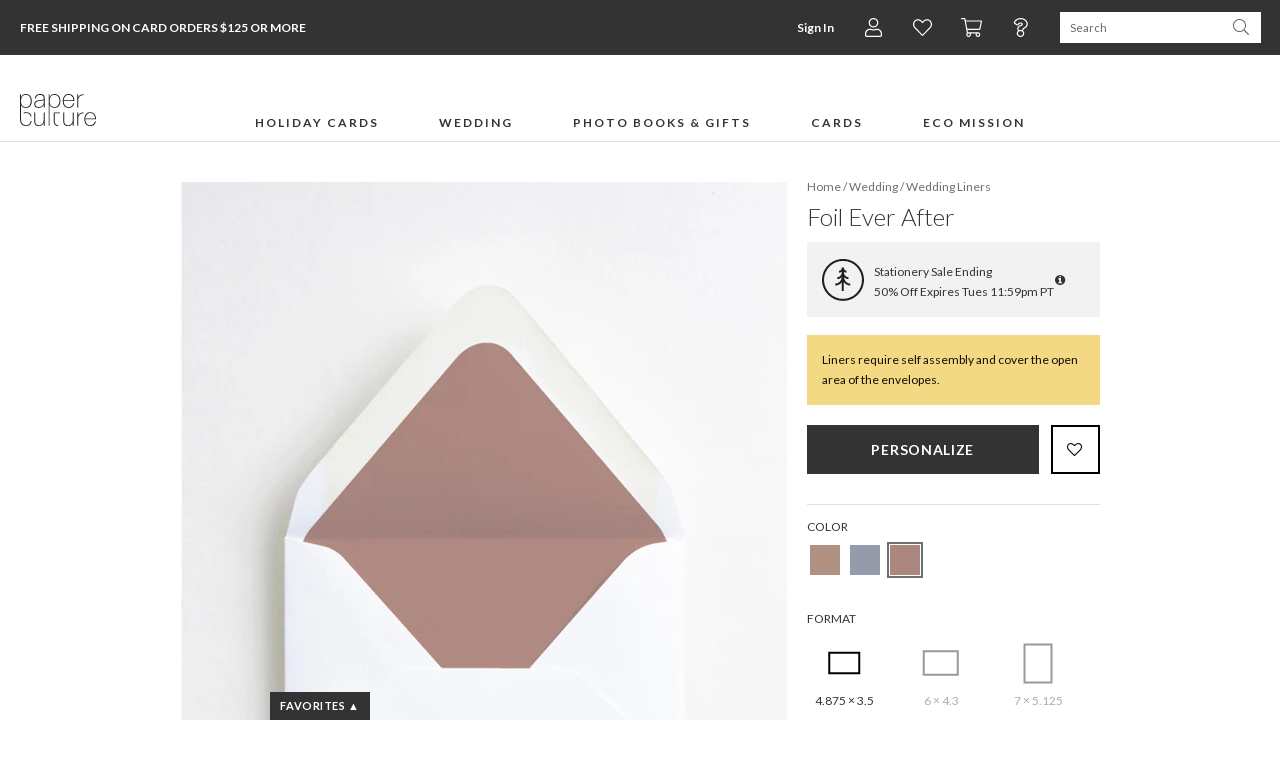

--- FILE ---
content_type: text/html;charset=UTF-8
request_url: https://www.paperculture.com/eco/foil-ever-after-wedding-envelope-liners-p-44935.html
body_size: 41009
content:
<!DOCTYPE html>
<html xmlns:fb="http://www.facebook.com/2008/fbml" xmlns:og="http://ogp.me/ns#" lang="en">
<head>
<meta charset="utf-8"/>
<meta name="viewport" content="width=device-width, initial-scale=1.0"/>
<title>Foil Ever After Wedding Envelope Liners | Paper Culture</title>
<meta name="description" content="The Foil Ever After Wedding Invitation places your love front and center with gorgeous adornments all around. All cards are made with 100% recycled paper."/>
<meta name="keywords" content="envelope liners, inserts, self-sealing, envelopes, colorful, accents"/>
<meta property="og:title" content="Foil Ever After Wedding Envelope Liners"/>
<meta property="og:type" content="paperculture:bamboo_wall_art"/>
<meta property="og:image" content="https://www.paperculture.com/static/products/202105091433/foil-ever-after-wedding-envelope-liners.ELRP4669C-XYYCE.PR.651.202105091433.jpg"/>
<meta property="og:url" content="https://www.paperculture.com/eco/foil-ever-after-wedding-envelope-liners-p-44933.html"/>
<meta property="og:site_name" content="Paper Culture"/>
<meta property="fb:app_id" content="102872049758214"/>
<link rel="canonical" href="https://www.paperculture.com/eco/foil-ever-after-wedding-envelope-liners-p-44933.html"/>
<link rel="alternate" type="application/atom+xml" title="Paper Culture: Wedding Envelope Liners" href="https://www.paperculture.com/eco/products-c-516.xml"/>
<meta http-equiv="Accept-CH" content="DPR, Viewport-Width, Width" />
  <meta name="theme-color" content="#333333" />
    

  <style >@font-face {
  font-family: 'Lato';
  font-style: italic;
  font-weight: 300;
  font-display: swap;
  src: url(/_p/fonts.gstatic.com/l/font?kit=S6u_w4BMUTPHjxsI9w2PGQ3q5d0HtdR59O3hKamKEH0Cc_0gABwrA-uK6R1A0Kyx_jEL62z2Lv_cLvZ6i0l6adft6_QGJqUWZ34vYeppj8ThLalhr2JfgcmhVG48ekKKYUh4PrFmTG6sGwrzJE98VF8&skey=8107d606b7e3d38e&v=v25) format('woff2');
}
@font-face {
  font-family: 'Lato';
  font-style: italic;
  font-weight: 400;
  font-display: swap;
  src: url(/_p/fonts.gstatic.com/l/font?kit=S6u8w4BMUTPHjxswXiWtFCfatv0UzNd88-jiJKaHE3gFdv49HwEoBuyP6hBP3a-0-TQIlhOLLfrbK_V3hER5bNDo6OkZO6YTYHssbOVkjMDlKZVdk2dYhMqsW2M_f0WPYlVnI7JjS2uvFgX-IEg&skey=51512958f8cff7a8&v=v25) format('woff2');
}
@font-face {
  font-family: 'Lato';
  font-style: italic;
  font-weight: 700;
  font-display: swap;
  src: url(/_p/fonts.gstatic.com/l/font?kit=S6u_w4BMUTPHjxsI5wqPGQ3q5d0HtdR59O3hKamKEH0Cc_0gABwrA-uK6R1A0Kyx_jEL62z2Lv_cLvZ6i0l6adft6_QGJqUWZ34vYeppj8ThLalhr2JfgcmhVG48ekKKYUh4PrFmTG6sGwrzJE98VF8&skey=5334e9c0b67702e2&v=v25) format('woff2');
}
@font-face {
  font-family: 'Lato';
  font-style: normal;
  font-weight: 300;
  font-display: swap;
  src: url(/_p/fonts.gstatic.com/l/font?kit=S6u9w4BMUTPHh7USewqFHi_o34YVz9Z78uvjK6eEEn8Edf8iHgIpAe2M6x9O3q6z-DcJ6RKILP3aKPR4hUd4a9Hr6fYYOKcUYXgtY-RnjcbmKKtekmBZh8ujWmA-eESMY0pmILNkSmiuGQT9Jkp4&skey=91f32e07d083dd3a&v=v25) format('woff2');
}
@font-face {
  font-family: 'Lato';
  font-style: normal;
  font-weight: 400;
  font-display: swap;
  src: url(/_p/fonts.gstatic.com/l/font?kit=S6uyw4BMUTPHvxw6WQevLnzIzP8WytF-8ebsJqSBFXoHaOA_HQcuBO6B5BJN26m2-0p2lBGNK_jZJft1hkJ_btL29usbPaARYnUibudjicLaFJdblWVaisSuWWU5fUeRfFdlJbRhSWWhFAD6&skey=2d58b92a99e1c086&v=v25) format('woff2');
}
@font-face {
  font-family: 'Lato';
  font-style: normal;
  font-weight: 700;
  font-display: swap;
  src: url(/_p/fonts.gstatic.com/l/font?kit=S6u9w4BMUTPHh6UVewqFHi_o34YVz9Z78uvjK6eEEn8Edf8iHgIpAe2M6x9O3q6z-DcJ6RKILP3aKPR4hUd4a9Hr6fYYOKcUYXgtY-RnjcbmKKtekmBZh8ujWmA-eESMY0pmILNkSmiuGQT9Jkp4&skey=3480a19627739c0d&v=v25) format('woff2');
}
@font-face {
  font-family: 'Lato';
  font-style: normal;
  font-weight: 900;
  font-display: swap;
  src: url(/_p/fonts.gstatic.com/l/font?kit=S6u9w4BMUTPHh50XewqFHi_o34YVz9Z78uvjK6eEEn8Edf8iHgIpAe2M6x9O3q6z-DcJ6RKILP3aKPR4hUd4a9Hr6fYYOKcUYXgtY-RnjcbmKKtekmBZh8ujWmA-eESMY0pmILNkSmiuGQT9Jkp4&skey=d01acf708cb3b73b&v=v25) format('woff2');
}
@font-face {
  font-family: 'Nanum Myeongjo';
  font-style: normal;
  font-weight: 400;
  font-display: swap;
  src: url(/_p/fonts.gstatic.com/l/font?kit=9Btx3DZF0dXLMZlywRbVRNhxy1LueHI8j8b_xZMPUCGvSnqOPE-Sc0UQ35-KEkhs02CXEeMknrUSq99ihgTUDZYrFl4N7-x-5sW9WzA2Qsj1Wqd0D8161HBjcF2vOF5vH-xGS0NlhGUoAp02B7ptq-r1ttSDjw&skey=c8f5ea5084209dd&v=v31) format('woff2');
}
@font-face {
  font-family: 'Nanum Myeongjo';
  font-style: normal;
  font-weight: 700;
  font-display: swap;
  src: url(/_p/fonts.gstatic.com/l/font?kit=9Bty3DZF0dXLMZlywRbVRNhxy2pXV1Axpfas5YB2UySoT3mDM0KRdkIV3IKVD0tp1GWUHOwpnbAVrtwf-XnXCJEuFVMC4u974cC-Ri8rQc3yX6R5AMB50HRnTGGTPVlqHOFJRkBgg2ArH4IrBL9qrun4udmHiPEmXQ&skey=40a011740daa4120&v=v31) format('woff2');
}
@font-face {
  font-family: 'Open Sans Condensed';
  font-style: normal;
  font-weight: 300;
  font-display: swap;
  src: url(/_p/fonts.gstatic.com/l/font?kit=z7NFdQDnbTkabZAIOl9il_O6KJj73e7Ff1GhPufGQJWQ4lExavxO7a3najsQ8FVBe9NBBmJLyTRECQPhPtYwE07LtU4rRVMK7cI_hwwBK8c-wRe-Cr4ATzSnINbn0onEC6H1HcV57XwYkhuVhXBBGfcBhi7DATVP_sS6gxkX&skey=2f86f64984be1bbf&v=v24) format('woff2');
}
</style>

  <style>
    @font-face {
  font-family: 'fontello';
  src: url('/assets/fontello-06b982386bf73a91cf7bfd8385255e07cc6bfff28f9d57d419ad6f20df7a009f.eot');
  src: url('/assets/fontello-06b982386bf73a91cf7bfd8385255e07cc6bfff28f9d57d419ad6f20df7a009f.eot#iefix') format('embedded-opentype'),
  url('/assets/fontello-0f9b5b6a1ccdda64fa159f6ebc0886beb95ee3adee936744da36d264205c1237.woff2') format('woff2'),
  url('/assets/fontello-4515df80ee319e08b92371810433c265f98c17d6244283900d7378ca8beffde0.woff') format('woff'),
  url('/assets/fontello-4b53edd4b408b1a1e54baf17dff1d61c37599ebe7544ec88da285d92f0f3fb07.ttf') format('truetype'),
  url('/assets/fontello-47c9d0538da651bd2c8c38596dc75e1215a284c4653e0917758693121f8b5121.svg#fontello') format('svg');
  font-weight: normal;
  font-style: normal;
}

  </style>

  <link rel="stylesheet" href="/assets/application-b3afd22cb5e4457fa7b03e36b1d151f14650efb275f7451047918c114678deb9.css" />
  <link rel="apple-touch-icon" href="/static/apple-touch-icon-180x180.png" />
  
<link rel="prefetch" href="/api/v2/items/44935"/>
<script>(()=>{"use strict";var e={63379:(e,t,r)=>{r.d(t,{D:()=>i,l:()=>n});r(64979);const n=e=>btoa(e).replace(/\+/g,"-").replace(/\//g,"_").replace(/=+$/,""),i=e=>{const t=e.replace(/-/g,"+").replace(/_/g,"/");return atob(t)}},12420:(e,t,r)=>{r.d(t,{J:()=>f,T:()=>d});var n=r(63379);r(98992),r(3949);const i=e=>Math.round(Math.min(Math.max(100/e,30),75));var o=r(29646);const a=/(^\/(?:api\/v\d|eco))(\/.*?)(?:\?(.*))?$/,c=window.location.hostname.split(".")[0],s=e=>/\.(jpg|png|svg)$/.test(e.split("?")[0]),u=/\/\/storage\.googleapis\.com(?=\/pc-eng-[a-z]+-storage(-dev)?\/)/,f=e=>{if(e.includes(".imgix.net/"))return e;if(e.startsWith("/alc/"))return`//pc-alc.imgix.net${e}`;if(u.test(e))return e.replace(u,"//paperculture-image.imgix.net");if(e.includes("//storage.googleapis.com/storage.paperculture.com"))return e.replace("//storage.googleapis.com/storage.paperculture.com","//pc-storage.imgix.net");if(e.startsWith("/")){const t=a.exec(e);if(t&&s(e)){const[,e,r,i]=t,o=i?`/q-${(0,n.l)(i)}`:"";return`//paperculture-image.imgix.net/${c}${e}${o}${r}`}return`//paperculture.imgix.net${e}`}throw new Error(`baseSrc cannot be converted to an imgix URL: ${e}`)},l={auto:"format,compress",fit:"max",ch:"Width,DPR"},d=({baseSrc:e,dpr:t,width:r,height:n,fit:a})=>{if("null"==e)return"data:,";const c=Math.round(10*t)/10;return(0,o.LS)(f(e),{...l,q:i(c),...1!=c&&{dpr:c},w:r,...n&&{h:n},...a&&{fit:a}})}},57101:(e,t,r)=>{r(98992),r(81454),window.Promise&&!Promise.allSettled&&(Promise.allSettled=e=>Promise.all(e.map((e=>Promise.resolve(e).then((e=>({status:"fulfilled",value:e}))).catch((e=>({status:"rejected",reason:e})))))))},29646:(e,t,r)=>{r.d(t,{LS:()=>o,_S:()=>n,di:()=>a,lF:()=>i});r(14603),r(47566),r(98721);const n=function(e){const t=/\+/g,r=/([^&=]+)=?([^&]*)/g,n=e=>decodeURIComponent(e.replace(t," ")),i=e||window.location.search.substring(1),o={};let a;while(a=r.exec(i))o[n(a[1])]=n(a[2]);return o},i=()=>n(window.location.hash.substring(1)),o=(e,t)=>{const[r,n]=e.split("?"),i=new URLSearchParams(n);for(const[a,c]of Object.entries(t))i.set(a,String(c));const o=i.toString();return o?`${r}?${o}`:r},a=()=>{const e=document.referrer;if(!e)return!1;try{const t=new URL(e),r=new URL(window.location.href);if(t.hostname===r.hostname)return!1;const n=/^https?:\/\/([-a-zA-Z0-9]+\.)?paperculture\.com/,i=n.test(e);return!i}catch(t){return!1}}},79306:(e,t,r)=>{var n=r(94901),i=r(16823),o=TypeError;e.exports=function(e){if(n(e))return e;throw new o(i(e)+" is not a function")}},73506:(e,t,r)=>{var n=r(13925),i=String,o=TypeError;e.exports=function(e){if(n(e))return e;throw new o("Can't set "+i(e)+" as a prototype")}},97080:(e,t,r)=>{var n=r(94402).has;e.exports=function(e){return n(e),e}},90679:(e,t,r)=>{var n=r(1625),i=TypeError;e.exports=function(e,t){if(n(t,e))return e;throw new i("Incorrect invocation")}},28551:(e,t,r)=>{var n=r(20034),i=String,o=TypeError;e.exports=function(e){if(n(e))return e;throw new o(i(e)+" is not an object")}},19617:(e,t,r)=>{var n=r(25397),i=r(35610),o=r(26198),a=function(e){return function(t,r,a){var c,s=n(t),u=o(s),f=i(a,u);if(e&&r!==r){while(u>f)if(c=s[f++],c!==c)return!0}else for(;u>f;f++)if((e||f in s)&&s[f]===r)return e||f||0;return!e&&-1}};e.exports={includes:a(!0),indexOf:a(!1)}},96319:(e,t,r)=>{var n=r(28551),i=r(9539);e.exports=function(e,t,r,o){try{return o?t(n(r)[0],r[1]):t(r)}catch(a){i(e,"throw",a)}}},44576:(e,t,r)=>{var n=r(79504),i=n({}.toString),o=n("".slice);e.exports=function(e){return o(i(e),8,-1)}},36955:(e,t,r)=>{var n=r(92140),i=r(94901),o=r(44576),a=r(78227),c=a("toStringTag"),s=Object,u="Arguments"===o(function(){return arguments}()),f=function(e,t){try{return e[t]}catch(r){}};e.exports=n?o:function(e){var t,r,n;return void 0===e?"Undefined":null===e?"Null":"string"==typeof(r=f(t=s(e),c))?r:u?o(t):"Object"===(n=o(t))&&i(t.callee)?"Arguments":n}},77740:(e,t,r)=>{var n=r(39297),i=r(35031),o=r(77347),a=r(24913);e.exports=function(e,t,r){for(var c=i(t),s=a.f,u=o.f,f=0;f<c.length;f++){var l=c[f];n(e,l)||r&&n(r,l)||s(e,l,u(t,l))}}},12211:(e,t,r)=>{var n=r(79039);e.exports=!n((function(){function e(){}return e.prototype.constructor=null,Object.getPrototypeOf(new e)!==e.prototype}))},62529:e=>{e.exports=function(e,t){return{value:e,done:t}}},66699:(e,t,r)=>{var n=r(43724),i=r(24913),o=r(6980);e.exports=n?function(e,t,r){return i.f(e,t,o(1,r))}:function(e,t,r){return e[t]=r,e}},6980:e=>{e.exports=function(e,t){return{enumerable:!(1&e),configurable:!(2&e),writable:!(4&e),value:t}}},97040:(e,t,r)=>{var n=r(56969),i=r(24913),o=r(6980);e.exports=function(e,t,r){var a=n(t);a in e?i.f(e,a,o(0,r)):e[a]=r}},62106:(e,t,r)=>{var n=r(50283),i=r(24913);e.exports=function(e,t,r){return r.get&&n(r.get,t,{getter:!0}),r.set&&n(r.set,t,{setter:!0}),i.f(e,t,r)}},36840:(e,t,r)=>{var n=r(94901),i=r(24913),o=r(50283),a=r(39433);e.exports=function(e,t,r,c){c||(c={});var s=c.enumerable,u=void 0!==c.name?c.name:t;if(n(r)&&o(r,u,c),c.global)s?e[t]=r:a(t,r);else{try{c.unsafe?e[t]&&(s=!0):delete e[t]}catch(f){}s?e[t]=r:i.f(e,t,{value:r,enumerable:!1,configurable:!c.nonConfigurable,writable:!c.nonWritable})}return e}},56279:(e,t,r)=>{var n=r(36840);e.exports=function(e,t,r){for(var i in t)n(e,i,t[i],r);return e}},39433:(e,t,r)=>{var n=r(24475),i=Object.defineProperty;e.exports=function(e,t){try{i(n,e,{value:t,configurable:!0,writable:!0})}catch(r){n[e]=t}return t}},43724:(e,t,r)=>{var n=r(79039);e.exports=!n((function(){return 7!==Object.defineProperty({},1,{get:function(){return 7}})[1]}))},4055:(e,t,r)=>{var n=r(24475),i=r(20034),o=n.document,a=i(o)&&i(o.createElement);e.exports=function(e){return a?o.createElement(e):{}}},55002:e=>{e.exports={IndexSizeError:{s:"INDEX_SIZE_ERR",c:1,m:1},DOMStringSizeError:{s:"DOMSTRING_SIZE_ERR",c:2,m:0},HierarchyRequestError:{s:"HIERARCHY_REQUEST_ERR",c:3,m:1},WrongDocumentError:{s:"WRONG_DOCUMENT_ERR",c:4,m:1},InvalidCharacterError:{s:"INVALID_CHARACTER_ERR",c:5,m:1},NoDataAllowedError:{s:"NO_DATA_ALLOWED_ERR",c:6,m:0},NoModificationAllowedError:{s:"NO_MODIFICATION_ALLOWED_ERR",c:7,m:1},NotFoundError:{s:"NOT_FOUND_ERR",c:8,m:1},NotSupportedError:{s:"NOT_SUPPORTED_ERR",c:9,m:1},InUseAttributeError:{s:"INUSE_ATTRIBUTE_ERR",c:10,m:1},InvalidStateError:{s:"INVALID_STATE_ERR",c:11,m:1},SyntaxError:{s:"SYNTAX_ERR",c:12,m:1},InvalidModificationError:{s:"INVALID_MODIFICATION_ERR",c:13,m:1},NamespaceError:{s:"NAMESPACE_ERR",c:14,m:1},InvalidAccessError:{s:"INVALID_ACCESS_ERR",c:15,m:1},ValidationError:{s:"VALIDATION_ERR",c:16,m:0},TypeMismatchError:{s:"TYPE_MISMATCH_ERR",c:17,m:1},SecurityError:{s:"SECURITY_ERR",c:18,m:1},NetworkError:{s:"NETWORK_ERR",c:19,m:1},AbortError:{s:"ABORT_ERR",c:20,m:1},URLMismatchError:{s:"URL_MISMATCH_ERR",c:21,m:1},QuotaExceededError:{s:"QUOTA_EXCEEDED_ERR",c:22,m:1},TimeoutError:{s:"TIMEOUT_ERR",c:23,m:1},InvalidNodeTypeError:{s:"INVALID_NODE_TYPE_ERR",c:24,m:1},DataCloneError:{s:"DATA_CLONE_ERR",c:25,m:1}}},79392:e=>{e.exports="undefined"!=typeof navigator&&String(navigator.userAgent)||""},77388:(e,t,r)=>{var n,i,o=r(24475),a=r(79392),c=o.process,s=o.Deno,u=c&&c.versions||s&&s.version,f=u&&u.v8;f&&(n=f.split("."),i=n[0]>0&&n[0]<4?1:+(n[0]+n[1])),!i&&a&&(n=a.match(/Edge\/(\d+)/),(!n||n[1]>=74)&&(n=a.match(/Chrome\/(\d+)/),n&&(i=+n[1]))),e.exports=i},88727:e=>{e.exports=["constructor","hasOwnProperty","isPrototypeOf","propertyIsEnumerable","toLocaleString","toString","valueOf"]},16193:(e,t,r)=>{var n=r(79504),i=Error,o=n("".replace),a=function(e){return String(new i(e).stack)}("zxcasd"),c=/\n\s*at [^:]*:[^\n]*/,s=c.test(a);e.exports=function(e,t){if(s&&"string"==typeof e&&!i.prepareStackTrace)while(t--)e=o(e,c,"");return e}},46518:(e,t,r)=>{var n=r(24475),i=r(77347).f,o=r(66699),a=r(36840),c=r(39433),s=r(77740),u=r(92796);e.exports=function(e,t){var r,f,l,d,p,h,b=e.target,g=e.global,v=e.stat;if(f=g?n:v?n[b]||c(b,{}):(n[b]||{}).prototype,f)for(l in t){if(p=t[l],e.dontCallGetSet?(h=i(f,l),d=h&&h.value):d=f[l],r=u(g?l:b+(v?".":"#")+l,e.forced),!r&&void 0!==d){if(typeof p==typeof d)continue;s(p,d)}(e.sham||d&&d.sham)&&o(p,"sham",!0),a(f,l,p,e)}}},79039:e=>{e.exports=function(e){try{return!!e()}catch(t){return!0}}},76080:(e,t,r)=>{var n=r(27476),i=r(79306),o=r(40616),a=n(n.bind);e.exports=function(e,t){return i(e),void 0===t?e:o?a(e,t):function(){return e.apply(t,arguments)}}},40616:(e,t,r)=>{var n=r(79039);e.exports=!n((function(){var e=function(){}.bind();return"function"!=typeof e||e.hasOwnProperty("prototype")}))},69565:(e,t,r)=>{var n=r(40616),i=Function.prototype.call;e.exports=n?i.bind(i):function(){return i.apply(i,arguments)}},10350:(e,t,r)=>{var n=r(43724),i=r(39297),o=Function.prototype,a=n&&Object.getOwnPropertyDescriptor,c=i(o,"name"),s=c&&"something"===function(){}.name,u=c&&(!n||n&&a(o,"name").configurable);e.exports={EXISTS:c,PROPER:s,CONFIGURABLE:u}},46706:(e,t,r)=>{var n=r(79504),i=r(79306);e.exports=function(e,t,r){try{return n(i(Object.getOwnPropertyDescriptor(e,t)[r]))}catch(o){}}},27476:(e,t,r)=>{var n=r(44576),i=r(79504);e.exports=function(e){if("Function"===n(e))return i(e)}},79504:(e,t,r)=>{var n=r(40616),i=Function.prototype,o=i.call,a=n&&i.bind.bind(o,o);e.exports=n?a:function(e){return function(){return o.apply(e,arguments)}}},97751:(e,t,r)=>{var n=r(24475),i=r(94901),o=function(e){return i(e)?e:void 0};e.exports=function(e,t){return arguments.length<2?o(n[e]):n[e]&&n[e][t]}},1767:e=>{e.exports=function(e){return{iterator:e,next:e.next,done:!1}}},50851:(e,t,r)=>{var n=r(36955),i=r(55966),o=r(64117),a=r(26269),c=r(78227),s=c("iterator");e.exports=function(e){if(!o(e))return i(e,s)||i(e,"@@iterator")||a[n(e)]}},70081:(e,t,r)=>{var n=r(69565),i=r(79306),o=r(28551),a=r(16823),c=r(50851),s=TypeError;e.exports=function(e,t){var r=arguments.length<2?c(e):t;if(i(r))return o(n(r,e));throw new s(a(e)+" is not iterable")}},55966:(e,t,r)=>{var n=r(79306),i=r(64117);e.exports=function(e,t){var r=e[t];return i(r)?void 0:n(r)}},83789:(e,t,r)=>{var n=r(79306),i=r(28551),o=r(69565),a=r(91291),c=r(1767),s="Invalid size",u=RangeError,f=TypeError,l=Math.max,d=function(e,t){this.set=e,this.size=l(t,0),this.has=n(e.has),this.keys=n(e.keys)};d.prototype={getIterator:function(){return c(i(o(this.keys,this.set)))},includes:function(e){return o(this.has,this.set,e)}},e.exports=function(e){i(e);var t=+e.size;if(t!==t)throw new f(s);var r=a(t);if(r<0)throw new u(s);return new d(e,r)}},24475:function(e,t,r){var n=function(e){return e&&e.Math===Math&&e};e.exports=n("object"==typeof globalThis&&globalThis)||n("object"==typeof window&&window)||n("object"==typeof self&&self)||n("object"==typeof r.g&&r.g)||n("object"==typeof this&&this)||function(){return this}()||Function("return this")()},39297:(e,t,r)=>{var n=r(79504),i=r(48981),o=n({}.hasOwnProperty);e.exports=Object.hasOwn||function(e,t){return o(i(e),t)}},30421:e=>{e.exports={}},20397:(e,t,r)=>{var n=r(97751);e.exports=n("document","documentElement")},35917:(e,t,r)=>{var n=r(43724),i=r(79039),o=r(4055);e.exports=!n&&!i((function(){return 7!==Object.defineProperty(o("div"),"a",{get:function(){return 7}}).a}))},47055:(e,t,r)=>{var n=r(79504),i=r(79039),o=r(44576),a=Object,c=n("".split);e.exports=i((function(){return!a("z").propertyIsEnumerable(0)}))?function(e){return"String"===o(e)?c(e,""):a(e)}:a},23167:(e,t,r)=>{var n=r(94901),i=r(20034),o=r(52967);e.exports=function(e,t,r){var a,c;return o&&n(a=t.constructor)&&a!==r&&i(c=a.prototype)&&c!==r.prototype&&o(e,c),e}},33706:(e,t,r)=>{var n=r(79504),i=r(94901),o=r(77629),a=n(Function.toString);i(o.inspectSource)||(o.inspectSource=function(e){return a(e)}),e.exports=o.inspectSource},91181:(e,t,r)=>{var n,i,o,a=r(58622),c=r(24475),s=r(20034),u=r(66699),f=r(39297),l=r(77629),d=r(66119),p=r(30421),h="Object already initialized",b=c.TypeError,g=c.WeakMap,v=function(e){return o(e)?i(e):n(e,{})},m=function(e){return function(t){var r;if(!s(t)||(r=i(t)).type!==e)throw new b("Incompatible receiver, "+e+" required");return r}};if(a||l.state){var y=l.state||(l.state=new g);y.get=y.get,y.has=y.has,y.set=y.set,n=function(e,t){if(y.has(e))throw new b(h);return t.facade=e,y.set(e,t),t},i=function(e){return y.get(e)||{}},o=function(e){return y.has(e)}}else{var w=d("state");p[w]=!0,n=function(e,t){if(f(e,w))throw new b(h);return t.facade=e,u(e,w,t),t},i=function(e){return f(e,w)?e[w]:{}},o=function(e){return f(e,w)}}e.exports={set:n,get:i,has:o,enforce:v,getterFor:m}},44209:(e,t,r)=>{var n=r(78227),i=r(26269),o=n("iterator"),a=Array.prototype;e.exports=function(e){return void 0!==e&&(i.Array===e||a[o]===e)}},94901:e=>{var t="object"==typeof document&&document.all;e.exports="undefined"==typeof t&&void 0!==t?function(e){return"function"==typeof e||e===t}:function(e){return"function"==typeof e}},92796:(e,t,r)=>{var n=r(79039),i=r(94901),o=/#|\.prototype\./,a=function(e,t){var r=s[c(e)];return r===f||r!==u&&(i(t)?n(t):!!t)},c=a.normalize=function(e){return String(e).replace(o,".").toLowerCase()},s=a.data={},u=a.NATIVE="N",f=a.POLYFILL="P";e.exports=a},64117:e=>{e.exports=function(e){return null===e||void 0===e}},20034:(e,t,r)=>{var n=r(94901);e.exports=function(e){return"object"==typeof e?null!==e:n(e)}},13925:(e,t,r)=>{var n=r(20034);e.exports=function(e){return n(e)||null===e}},96395:e=>{e.exports=!1},10757:(e,t,r)=>{var n=r(97751),i=r(94901),o=r(1625),a=r(7040),c=Object;e.exports=a?function(e){return"symbol"==typeof e}:function(e){var t=n("Symbol");return i(t)&&o(t.prototype,c(e))}},40507:(e,t,r)=>{var n=r(69565);e.exports=function(e,t,r){var i,o,a=r?e:e.iterator,c=e.next;while(!(i=n(c,a)).done)if(o=t(i.value),void 0!==o)return o}},72652:(e,t,r)=>{var n=r(76080),i=r(69565),o=r(28551),a=r(16823),c=r(44209),s=r(26198),u=r(1625),f=r(70081),l=r(50851),d=r(9539),p=TypeError,h=function(e,t){this.stopped=e,this.result=t},b=h.prototype;e.exports=function(e,t,r){var g,v,m,y,w,S,x,E=r&&r.that,O=!(!r||!r.AS_ENTRIES),A=!(!r||!r.IS_RECORD),R=!(!r||!r.IS_ITERATOR),I=!(!r||!r.INTERRUPTED),_=n(t,E),T=function(e){return g&&d(g,"normal",e),new h(!0,e)},j=function(e){return O?(o(e),I?_(e[0],e[1],T):_(e[0],e[1])):I?_(e,T):_(e)};if(A)g=e.iterator;else if(R)g=e;else{if(v=l(e),!v)throw new p(a(e)+" is not iterable");if(c(v)){for(m=0,y=s(e);y>m;m++)if(w=j(e[m]),w&&u(b,w))return w;return new h(!1)}g=f(e,v)}S=A?e.next:g.next;while(!(x=i(S,g)).done){try{w=j(x.value)}catch(C){d(g,"throw",C)}if("object"==typeof w&&w&&u(b,w))return w}return new h(!1)}},9539:(e,t,r)=>{var n=r(69565),i=r(28551),o=r(55966);e.exports=function(e,t,r){var a,c;i(e);try{if(a=o(e,"return"),!a){if("throw"===t)throw r;return r}a=n(a,e)}catch(s){c=!0,a=s}if("throw"===t)throw r;if(c)throw a;return i(a),r}},19462:(e,t,r)=>{var n=r(69565),i=r(2360),o=r(66699),a=r(56279),c=r(78227),s=r(91181),u=r(55966),f=r(57657).IteratorPrototype,l=r(62529),d=r(9539),p=c("toStringTag"),h="IteratorHelper",b="WrapForValidIterator",g=s.set,v=function(e){var t=s.getterFor(e?b:h);return a(i(f),{next:function(){var r=t(this);if(e)return r.nextHandler();try{var n=r.done?void 0:r.nextHandler();return l(n,r.done)}catch(i){throw r.done=!0,i}},return:function(){var r=t(this),i=r.iterator;if(r.done=!0,e){var o=u(i,"return");return o?n(o,i):l(void 0,!0)}if(r.inner)try{d(r.inner.iterator,"normal")}catch(a){return d(i,"throw",a)}return d(i,"normal"),l(void 0,!0)}})},m=v(!0),y=v(!1);o(y,p,"Iterator Helper"),e.exports=function(e,t){var r=function(r,n){n?(n.iterator=r.iterator,n.next=r.next):n=r,n.type=t?b:h,n.nextHandler=e,n.counter=0,n.done=!1,g(this,n)};return r.prototype=t?m:y,r}},20713:(e,t,r)=>{var n=r(69565),i=r(79306),o=r(28551),a=r(1767),c=r(19462),s=r(96319),u=c((function(){var e=this.iterator,t=o(n(this.next,e)),r=this.done=!!t.done;if(!r)return s(e,this.mapper,[t.value,this.counter++],!0)}));e.exports=function(e){return o(this),i(e),new u(a(this),{mapper:e})}},57657:(e,t,r)=>{var n,i,o,a=r(79039),c=r(94901),s=r(20034),u=r(2360),f=r(42787),l=r(36840),d=r(78227),p=r(96395),h=d("iterator"),b=!1;[].keys&&(o=[].keys(),"next"in o?(i=f(f(o)),i!==Object.prototype&&(n=i)):b=!0);var g=!s(n)||a((function(){var e={};return n[h].call(e)!==e}));g?n={}:p&&(n=u(n)),c(n[h])||l(n,h,(function(){return this})),e.exports={IteratorPrototype:n,BUGGY_SAFARI_ITERATORS:b}},26269:e=>{e.exports={}},26198:(e,t,r)=>{var n=r(18014);e.exports=function(e){return n(e.length)}},50283:(e,t,r)=>{var n=r(79504),i=r(79039),o=r(94901),a=r(39297),c=r(43724),s=r(10350).CONFIGURABLE,u=r(33706),f=r(91181),l=f.enforce,d=f.get,p=String,h=Object.defineProperty,b=n("".slice),g=n("".replace),v=n([].join),m=c&&!i((function(){return 8!==h((function(){}),"length",{value:8}).length})),y=String(String).split("String"),w=e.exports=function(e,t,r){"Symbol("===b(p(t),0,7)&&(t="["+g(p(t),/^Symbol\(([^)]*)\)/,"$1")+"]"),r&&r.getter&&(t="get "+t),r&&r.setter&&(t="set "+t),(!a(e,"name")||s&&e.name!==t)&&(c?h(e,"name",{value:t,configurable:!0}):e.name=t),m&&r&&a(r,"arity")&&e.length!==r.arity&&h(e,"length",{value:r.arity});try{r&&a(r,"constructor")&&r.constructor?c&&h(e,"prototype",{writable:!1}):e.prototype&&(e.prototype=void 0)}catch(i){}var n=l(e);return a(n,"source")||(n.source=v(y,"string"==typeof t?t:"")),e};Function.prototype.toString=w((function(){return o(this)&&d(this).source||u(this)}),"toString")},80741:e=>{var t=Math.ceil,r=Math.floor;e.exports=Math.trunc||function(e){var n=+e;return(n>0?r:t)(n)}},32603:(e,t,r)=>{var n=r(655);e.exports=function(e,t){return void 0===e?arguments.length<2?"":t:n(e)}},2360:(e,t,r)=>{var n,i=r(28551),o=r(96801),a=r(88727),c=r(30421),s=r(20397),u=r(4055),f=r(66119),l=">",d="<",p="prototype",h="script",b=f("IE_PROTO"),g=function(){},v=function(e){return d+h+l+e+d+"/"+h+l},m=function(e){e.write(v("")),e.close();var t=e.parentWindow.Object;return e=null,t},y=function(){var e,t=u("iframe"),r="java"+h+":";return t.style.display="none",s.appendChild(t),t.src=String(r),e=t.contentWindow.document,e.open(),e.write(v("document.F=Object")),e.close(),e.F},w=function(){try{n=new ActiveXObject("htmlfile")}catch(t){}w="undefined"!=typeof document?document.domain&&n?m(n):y():m(n);var e=a.length;while(e--)delete w[p][a[e]];return w()};c[b]=!0,e.exports=Object.create||function(e,t){var r;return null!==e?(g[p]=i(e),r=new g,g[p]=null,r[b]=e):r=w(),void 0===t?r:o.f(r,t)}},96801:(e,t,r)=>{var n=r(43724),i=r(48686),o=r(24913),a=r(28551),c=r(25397),s=r(71072);t.f=n&&!i?Object.defineProperties:function(e,t){a(e);var r,n=c(t),i=s(t),u=i.length,f=0;while(u>f)o.f(e,r=i[f++],n[r]);return e}},24913:(e,t,r)=>{var n=r(43724),i=r(35917),o=r(48686),a=r(28551),c=r(56969),s=TypeError,u=Object.defineProperty,f=Object.getOwnPropertyDescriptor,l="enumerable",d="configurable",p="writable";t.f=n?o?function(e,t,r){if(a(e),t=c(t),a(r),"function"===typeof e&&"prototype"===t&&"value"in r&&p in r&&!r[p]){var n=f(e,t);n&&n[p]&&(e[t]=r.value,r={configurable:d in r?r[d]:n[d],enumerable:l in r?r[l]:n[l],writable:!1})}return u(e,t,r)}:u:function(e,t,r){if(a(e),t=c(t),a(r),i)try{return u(e,t,r)}catch(n){}if("get"in r||"set"in r)throw new s("Accessors not supported");return"value"in r&&(e[t]=r.value),e}},77347:(e,t,r)=>{var n=r(43724),i=r(69565),o=r(48773),a=r(6980),c=r(25397),s=r(56969),u=r(39297),f=r(35917),l=Object.getOwnPropertyDescriptor;t.f=n?l:function(e,t){if(e=c(e),t=s(t),f)try{return l(e,t)}catch(r){}if(u(e,t))return a(!i(o.f,e,t),e[t])}},38480:(e,t,r)=>{var n=r(61828),i=r(88727),o=i.concat("length","prototype");t.f=Object.getOwnPropertyNames||function(e){return n(e,o)}},33717:(e,t)=>{t.f=Object.getOwnPropertySymbols},42787:(e,t,r)=>{var n=r(39297),i=r(94901),o=r(48981),a=r(66119),c=r(12211),s=a("IE_PROTO"),u=Object,f=u.prototype;e.exports=c?u.getPrototypeOf:function(e){var t=o(e);if(n(t,s))return t[s];var r=t.constructor;return i(r)&&t instanceof r?r.prototype:t instanceof u?f:null}},1625:(e,t,r)=>{var n=r(79504);e.exports=n({}.isPrototypeOf)},61828:(e,t,r)=>{var n=r(79504),i=r(39297),o=r(25397),a=r(19617).indexOf,c=r(30421),s=n([].push);e.exports=function(e,t){var r,n=o(e),u=0,f=[];for(r in n)!i(c,r)&&i(n,r)&&s(f,r);while(t.length>u)i(n,r=t[u++])&&(~a(f,r)||s(f,r));return f}},71072:(e,t,r)=>{var n=r(61828),i=r(88727);e.exports=Object.keys||function(e){return n(e,i)}},48773:(e,t)=>{var r={}.propertyIsEnumerable,n=Object.getOwnPropertyDescriptor,i=n&&!r.call({1:2},1);t.f=i?function(e){var t=n(this,e);return!!t&&t.enumerable}:r},52967:(e,t,r)=>{var n=r(46706),i=r(28551),o=r(73506);e.exports=Object.setPrototypeOf||("__proto__"in{}?function(){var e,t=!1,r={};try{e=n(Object.prototype,"__proto__","set"),e(r,[]),t=r instanceof Array}catch(a){}return function(r,n){return i(r),o(n),t?e(r,n):r.__proto__=n,r}}():void 0)},84270:(e,t,r)=>{var n=r(69565),i=r(94901),o=r(20034),a=TypeError;e.exports=function(e,t){var r,c;if("string"===t&&i(r=e.toString)&&!o(c=n(r,e)))return c;if(i(r=e.valueOf)&&!o(c=n(r,e)))return c;if("string"!==t&&i(r=e.toString)&&!o(c=n(r,e)))return c;throw new a("Can't convert object to primitive value")}},35031:(e,t,r)=>{var n=r(97751),i=r(79504),o=r(38480),a=r(33717),c=r(28551),s=i([].concat);e.exports=n("Reflect","ownKeys")||function(e){var t=o.f(c(e)),r=a.f;return r?s(t,r(e)):t}},67750:(e,t,r)=>{var n=r(64117),i=TypeError;e.exports=function(e){if(n(e))throw new i("Can't call method on "+e);return e}},89286:(e,t,r)=>{var n=r(94402),i=r(38469),o=n.Set,a=n.add;e.exports=function(e){var t=new o;return i(e,(function(e){a(t,e)})),t}},83440:(e,t,r)=>{var n=r(97080),i=r(94402),o=r(89286),a=r(25170),c=r(83789),s=r(38469),u=r(40507),f=i.has,l=i.remove;e.exports=function(e){var t=n(this),r=c(e),i=o(t);return a(t)<=r.size?s(t,(function(e){r.includes(e)&&l(i,e)})):u(r.getIterator(),(function(e){f(t,e)&&l(i,e)})),i}},94402:(e,t,r)=>{var n=r(79504),i=Set.prototype;e.exports={Set,add:n(i.add),has:n(i.has),remove:n(i["delete"]),proto:i}},68750:(e,t,r)=>{var n=r(97080),i=r(94402),o=r(25170),a=r(83789),c=r(38469),s=r(40507),u=i.Set,f=i.add,l=i.has;e.exports=function(e){var t=n(this),r=a(e),i=new u;return o(t)>r.size?s(r.getIterator(),(function(e){l(t,e)&&f(i,e)})):c(t,(function(e){r.includes(e)&&f(i,e)})),i}},64449:(e,t,r)=>{var n=r(97080),i=r(94402).has,o=r(25170),a=r(83789),c=r(38469),s=r(40507),u=r(9539);e.exports=function(e){var t=n(this),r=a(e);if(o(t)<=r.size)return!1!==c(t,(function(e){if(r.includes(e))return!1}),!0);var f=r.getIterator();return!1!==s(f,(function(e){if(i(t,e))return u(f,"normal",!1)}))}},53838:(e,t,r)=>{var n=r(97080),i=r(25170),o=r(38469),a=r(83789);e.exports=function(e){var t=n(this),r=a(e);return!(i(t)>r.size)&&!1!==o(t,(function(e){if(!r.includes(e))return!1}),!0)}},28527:(e,t,r)=>{var n=r(97080),i=r(94402).has,o=r(25170),a=r(83789),c=r(40507),s=r(9539);e.exports=function(e){var t=n(this),r=a(e);if(o(t)<r.size)return!1;var u=r.getIterator();return!1!==c(u,(function(e){if(!i(t,e))return s(u,"normal",!1)}))}},38469:(e,t,r)=>{var n=r(79504),i=r(40507),o=r(94402),a=o.Set,c=o.proto,s=n(c.forEach),u=n(c.keys),f=u(new a).next;e.exports=function(e,t,r){return r?i({iterator:u(e),next:f},t):s(e,t)}},84916:(e,t,r)=>{var n=r(97751),i=function(e){return{size:e,has:function(){return!1},keys:function(){return{next:function(){return{done:!0}}}}}};e.exports=function(e){var t=n("Set");try{(new t)[e](i(0));try{return(new t)[e](i(-1)),!1}catch(r){return!0}}catch(o){return!1}}},25170:(e,t,r)=>{var n=r(46706),i=r(94402);e.exports=n(i.proto,"size","get")||function(e){return e.size}},83650:(e,t,r)=>{var n=r(97080),i=r(94402),o=r(89286),a=r(83789),c=r(40507),s=i.add,u=i.has,f=i.remove;e.exports=function(e){var t=n(this),r=a(e).getIterator(),i=o(t);return c(r,(function(e){u(t,e)?f(i,e):s(i,e)})),i}},44204:(e,t,r)=>{var n=r(97080),i=r(94402).add,o=r(89286),a=r(83789),c=r(40507);e.exports=function(e){var t=n(this),r=a(e).getIterator(),s=o(t);return c(r,(function(e){i(s,e)})),s}},66119:(e,t,r)=>{var n=r(25745),i=r(33392),o=n("keys");e.exports=function(e){return o[e]||(o[e]=i(e))}},77629:(e,t,r)=>{var n=r(24475),i=r(39433),o="__core-js_shared__",a=n[o]||i(o,{});e.exports=a},25745:(e,t,r)=>{var n=r(96395),i=r(77629);(e.exports=function(e,t){return i[e]||(i[e]=void 0!==t?t:{})})("versions",[]).push({version:"3.35.0",mode:n?"pure":"global",copyright:"© 2014-2023 Denis Pushkarev (zloirock.ru)",license:"https://github.com/zloirock/core-js/blob/v3.35.0/LICENSE",source:"https://github.com/zloirock/core-js"})},4495:(e,t,r)=>{var n=r(77388),i=r(79039),o=r(24475),a=o.String;e.exports=!!Object.getOwnPropertySymbols&&!i((function(){var e=Symbol("symbol detection");return!a(e)||!(Object(e)instanceof Symbol)||!Symbol.sham&&n&&n<41}))},35610:(e,t,r)=>{var n=r(91291),i=Math.max,o=Math.min;e.exports=function(e,t){var r=n(e);return r<0?i(r+t,0):o(r,t)}},25397:(e,t,r)=>{var n=r(47055),i=r(67750);e.exports=function(e){return n(i(e))}},91291:(e,t,r)=>{var n=r(80741);e.exports=function(e){var t=+e;return t!==t||0===t?0:n(t)}},18014:(e,t,r)=>{var n=r(91291),i=Math.min;e.exports=function(e){return e>0?i(n(e),9007199254740991):0}},48981:(e,t,r)=>{var n=r(67750),i=Object;e.exports=function(e){return i(n(e))}},72777:(e,t,r)=>{var n=r(69565),i=r(20034),o=r(10757),a=r(55966),c=r(84270),s=r(78227),u=TypeError,f=s("toPrimitive");e.exports=function(e,t){if(!i(e)||o(e))return e;var r,s=a(e,f);if(s){if(void 0===t&&(t="default"),r=n(s,e,t),!i(r)||o(r))return r;throw new u("Can't convert object to primitive value")}return void 0===t&&(t="number"),c(e,t)}},56969:(e,t,r)=>{var n=r(72777),i=r(10757);e.exports=function(e){var t=n(e,"string");return i(t)?t:t+""}},92140:(e,t,r)=>{var n=r(78227),i=n("toStringTag"),o={};o[i]="z",e.exports="[object z]"===String(o)},655:(e,t,r)=>{var n=r(36955),i=String;e.exports=function(e){if("Symbol"===n(e))throw new TypeError("Cannot convert a Symbol value to a string");return i(e)}},16823:e=>{var t=String;e.exports=function(e){try{return t(e)}catch(r){return"Object"}}},33392:(e,t,r)=>{var n=r(79504),i=0,o=Math.random(),a=n(1..toString);e.exports=function(e){return"Symbol("+(void 0===e?"":e)+")_"+a(++i+o,36)}},7040:(e,t,r)=>{var n=r(4495);e.exports=n&&!Symbol.sham&&"symbol"==typeof Symbol.iterator},48686:(e,t,r)=>{var n=r(43724),i=r(79039);e.exports=n&&i((function(){return 42!==Object.defineProperty((function(){}),"prototype",{value:42,writable:!1}).prototype}))},22812:e=>{var t=TypeError;e.exports=function(e,r){if(e<r)throw new t("Not enough arguments");return e}},58622:(e,t,r)=>{var n=r(24475),i=r(94901),o=n.WeakMap;e.exports=i(o)&&/native code/.test(String(o))},78227:(e,t,r)=>{var n=r(24475),i=r(25745),o=r(39297),a=r(33392),c=r(4495),s=r(7040),u=n.Symbol,f=i("wks"),l=s?u["for"]||u:u&&u.withoutSetter||a;e.exports=function(e){return o(f,e)||(f[e]=c&&o(u,e)?u[e]:l("Symbol."+e)),f[e]}},98992:(e,t,r)=>{var n=r(46518),i=r(24475),o=r(90679),a=r(28551),c=r(94901),s=r(42787),u=r(62106),f=r(97040),l=r(79039),d=r(39297),p=r(78227),h=r(57657).IteratorPrototype,b=r(43724),g=r(96395),v="constructor",m="Iterator",y=p("toStringTag"),w=TypeError,S=i[m],x=g||!c(S)||S.prototype!==h||!l((function(){S({})})),E=function(){if(o(this,h),s(this)===h)throw new w("Abstract class Iterator not directly constructable")},O=function(e,t){b?u(h,e,{configurable:!0,get:function(){return t},set:function(t){if(a(this),this===h)throw new w("You can't redefine this property");d(this,e)?this[e]=t:f(this,e,t)}}):h[e]=t};d(h,y)||O(y,m),!x&&d(h,v)&&h[v]!==Object||O(v,E),E.prototype=h,n({global:!0,constructor:!0,forced:x},{Iterator:E})},54520:(e,t,r)=>{var n=r(46518),i=r(69565),o=r(79306),a=r(28551),c=r(1767),s=r(19462),u=r(96319),f=r(96395),l=s((function(){var e,t,r,n=this.iterator,o=this.predicate,c=this.next;while(1){if(e=a(i(c,n)),t=this.done=!!e.done,t)return;if(r=e.value,u(n,o,[r,this.counter++],!0))return r}}));n({target:"Iterator",proto:!0,real:!0,forced:f},{filter:function(e){return a(this),o(e),new l(c(this),{predicate:e})}})},3949:(e,t,r)=>{var n=r(46518),i=r(72652),o=r(79306),a=r(28551),c=r(1767);n({target:"Iterator",proto:!0,real:!0},{forEach:function(e){a(this),o(e);var t=c(this),r=0;i(t,(function(t){e(t,r++)}),{IS_RECORD:!0})}})},81454:(e,t,r)=>{var n=r(46518),i=r(20713),o=r(96395);n({target:"Iterator",proto:!0,real:!0,forced:o},{map:i})},8872:(e,t,r)=>{var n=r(46518),i=r(72652),o=r(79306),a=r(28551),c=r(1767),s=TypeError;n({target:"Iterator",proto:!0,real:!0},{reduce:function(e){a(this),o(e);var t=c(this),r=arguments.length<2,n=r?void 0:arguments[1],u=0;if(i(t,(function(t){r?(r=!1,n=t):n=e(n,t,u),u++}),{IS_RECORD:!0}),r)throw new s("Reduce of empty iterator with no initial value");return n}})},37550:(e,t,r)=>{var n=r(46518),i=r(72652),o=r(79306),a=r(28551),c=r(1767);n({target:"Iterator",proto:!0,real:!0},{some:function(e){a(this),o(e);var t=c(this),r=0;return i(t,(function(t,n){if(e(t,r++))return n()}),{IS_RECORD:!0,INTERRUPTED:!0}).stopped}})},43375:(e,t,r)=>{var n=r(46518),i=r(83440),o=r(84916);n({target:"Set",proto:!0,real:!0,forced:!o("difference")},{difference:i})},39225:(e,t,r)=>{var n=r(46518),i=r(79039),o=r(68750),a=r(84916),c=!a("intersection")||i((function(){return"3,2"!==Array.from(new Set([1,2,3]).intersection(new Set([3,2])))}));n({target:"Set",proto:!0,real:!0,forced:c},{intersection:o})},13972:(e,t,r)=>{var n=r(46518),i=r(64449),o=r(84916);n({target:"Set",proto:!0,real:!0,forced:!o("isDisjointFrom")},{isDisjointFrom:i})},99209:(e,t,r)=>{var n=r(46518),i=r(53838),o=r(84916);n({target:"Set",proto:!0,real:!0,forced:!o("isSubsetOf")},{isSubsetOf:i})},25714:(e,t,r)=>{var n=r(46518),i=r(28527),o=r(84916);n({target:"Set",proto:!0,real:!0,forced:!o("isSupersetOf")},{isSupersetOf:i})},17561:(e,t,r)=>{var n=r(46518),i=r(83650),o=r(84916);n({target:"Set",proto:!0,real:!0,forced:!o("symmetricDifference")},{symmetricDifference:i})},66197:(e,t,r)=>{var n=r(46518),i=r(44204),o=r(84916);n({target:"Set",proto:!0,real:!0,forced:!o("union")},{union:i})},64979:(e,t,r)=>{var n=r(46518),i=r(24475),o=r(97751),a=r(6980),c=r(24913).f,s=r(39297),u=r(90679),f=r(23167),l=r(32603),d=r(55002),p=r(16193),h=r(43724),b=r(96395),g="DOMException",v=o("Error"),m=o(g),y=function(){u(this,w);var e=arguments.length,t=l(e<1?void 0:arguments[0]),r=l(e<2?void 0:arguments[1],"Error"),n=new m(t,r),i=new v(t);return i.name=g,c(n,"stack",a(1,p(i.stack,1))),f(n,this,y),n},w=y.prototype=m.prototype,S="stack"in new v(g),x="stack"in new m(1,2),E=m&&h&&Object.getOwnPropertyDescriptor(i,g),O=!!E&&!(E.writable&&E.configurable),A=S&&!O&&!x;n({global:!0,constructor:!0,forced:b||A},{DOMException:A?y:m});var R=o(g),I=R.prototype;if(I.constructor!==R)for(var _ in b||c(I,"constructor",a(1,R)),d)if(s(d,_)){var T=d[_],j=T.s;s(R,j)||c(R,j,a(6,T.c))}},14603:(e,t,r)=>{var n=r(36840),i=r(79504),o=r(655),a=r(22812),c=URLSearchParams,s=c.prototype,u=i(s.append),f=i(s["delete"]),l=i(s.forEach),d=i([].push),p=new c("a=1&a=2&b=3");p["delete"]("a",1),p["delete"]("b",void 0),p+""!=="a=2"&&n(s,"delete",(function(e){var t=arguments.length,r=t<2?void 0:arguments[1];if(t&&void 0===r)return f(this,e);var n=[];l(this,(function(e,t){d(n,{key:t,value:e})})),a(t,1);var i,c=o(e),s=o(r),p=0,h=0,b=!1,g=n.length;while(p<g)i=n[p++],b||i.key===c?(b=!0,f(this,i.key)):h++;while(h<g)i=n[h++],i.key===c&&i.value===s||u(this,i.key,i.value)}),{enumerable:!0,unsafe:!0})},47566:(e,t,r)=>{var n=r(36840),i=r(79504),o=r(655),a=r(22812),c=URLSearchParams,s=c.prototype,u=i(s.getAll),f=i(s.has),l=new c("a=1");!l.has("a",2)&&l.has("a",void 0)||n(s,"has",(function(e){var t=arguments.length,r=t<2?void 0:arguments[1];if(t&&void 0===r)return f(this,e);var n=u(this,e);a(t,1);var i=o(r),c=0;while(c<n.length)if(n[c++]===i)return!0;return!1}),{enumerable:!0,unsafe:!0})},98721:(e,t,r)=>{var n=r(43724),i=r(79504),o=r(62106),a=URLSearchParams.prototype,c=i(a.forEach);n&&!("size"in a)&&o(a,"size",{get:function(){var e=0;return c(this,(function(){e++})),e},configurable:!0,enumerable:!0})},91114:(e,t,r)=>{function n(e){return n="function"==typeof Symbol&&"symbol"==typeof Symbol.iterator?function(e){return typeof e}:function(e){return e&&"function"==typeof Symbol&&e.constructor===Symbol&&e!==Symbol.prototype?"symbol":typeof e},n(e)}function i(e,t){if("object"!=n(e)||!e)return e;var r=e[Symbol.toPrimitive];if(void 0!==r){var i=r.call(e,t||"default");if("object"!=n(i))return i;throw new TypeError("@@toPrimitive must return a primitive value.")}return("string"===t?String:Number)(e)}function o(e){var t=i(e,"string");return"symbol"==n(t)?t:t+""}function a(e,t,r){return(t=o(t))in e?Object.defineProperty(e,t,{value:r,enumerable:!0,configurable:!0,writable:!0}):e[t]=r,e}r.d(t,{A:()=>a})}},t={};function r(n){var i=t[n];if(void 0!==i)return i.exports;var o=t[n]={exports:{}};return e[n].call(o.exports,o,o.exports,r),o.exports}r.m=e,(()=>{var e=[];r.O=(t,n,i,o)=>{if(!n){var a=1/0;for(f=0;f<e.length;f++){for(var[n,i,o]=e[f],c=!0,s=0;s<n.length;s++)(!1&o||a>=o)&&Object.keys(r.O).every((e=>r.O[e](n[s])))?n.splice(s--,1):(c=!1,o<a&&(a=o));if(c){e.splice(f--,1);var u=i();void 0!==u&&(t=u)}}return t}o=o||0;for(var f=e.length;f>0&&e[f-1][2]>o;f--)e[f]=e[f-1];e[f]=[n,i,o]}})(),(()=>{r.F={},r.E=e=>{Object.keys(r.F).map((t=>{r.F[t](e)}))}})(),(()=>{r.n=e=>{var t=e&&e.__esModule?()=>e["default"]:()=>e;return r.d(t,{a:t}),t}})(),(()=>{var e,t=Object.getPrototypeOf?e=>Object.getPrototypeOf(e):e=>e.__proto__;r.t=function(n,i){if(1&i&&(n=this(n)),8&i)return n;if("object"===typeof n&&n){if(4&i&&n.__esModule)return n;if(16&i&&"function"===typeof n.then)return n}var o=Object.create(null);r.r(o);var a={};e=e||[null,t({}),t([]),t(t)];for(var c=2&i&&n;"object"==typeof c&&!~e.indexOf(c);c=t(c))Object.getOwnPropertyNames(c).forEach((e=>a[e]=()=>n[e]));return a["default"]=()=>n,r.d(o,a),o}})(),(()=>{r.d=(e,t)=>{for(var n in t)r.o(t,n)&&!r.o(e,n)&&Object.defineProperty(e,n,{enumerable:!0,get:t[n]})}})(),(()=>{r.f={},r.e=e=>Promise.all(Object.keys(r.f).reduce(((t,n)=>(r.f[n](e,t),t)),[]))})(),(()=>{r.u=e=>"js/"+({0:"@/tree-dedication-view/tier2",58:"@/csr/tree-dedications/tier2",285:"@/proof-approval/tier2",508:"@/review-order/tier2",608:"@/customers/tier2",643:"@/csr/tree-dedications/tier3",718:"@/home/tier2",794:"@/category/tier3",823:"@/favorites/app",890:"@/customer-testimonials/tier2",951:"@/list-products/tier3",965:"@/promotion/lead-gen/app",1089:"@/api/friendbuy",1123:"@/tree-dedications-view/tier2",1284:"@/personalize/tier3",1436:"@/iubenda",1447:"@/press-releases/tier2",1464:"@/tree-dedication-creation/tier2",1850:"@/help/tier2",1963:"@/style-guide/tier2",2007:"@/checkout-completed/tier2",2107:"@/landing/tier3",2122:"@/tree-dedications-view/tier3",2435:"@/help/tier3",2497:"@/register/tier3",2759:"@/about-us/tier2",2854:"@/product/tier2",2976:"@/cart/tier3",3108:"@/address-book/tier3",3317:"@/review-order/tier3",3466:"@/code-activation/tier3",3527:"@/home/tier3",3775:"@/elements/youtube-video",3867:"@/celebrity-testimonials/tier2",3907:"@/email-preferences/tier3",4051:"@/code-activation/tier2",4093:"@/personalize/tier2",4099:"@/favorites/channel",4229:"@/product-page-settings/tier3",4273:"@/tree-dedication-creation/tier3",4288:"@/lead-gen/tier2",4393:"@/tree-dedication-view/tier3",4518:"@/press-coverage/tier3",4567:"@/promotion/generic-sample-kit-request/app",4620:"@/article/tier3",4894:"@/press-release/tier2",4906:"@/email-preferences/tier2",5001:"@/customers/tier3",5014:"@/cards-to-trees/tier2",5027:"@/category/tier2",5070:"@/hex-colors/tier3",5251:"@/billing-shipping/tier2",5277:"@/components/carousel",5304:"@/category-page-settings/tier3",5338:"@/cross-sell/tier2",5663:"@/product/tier3",5892:"@/proof-approval/tier3",5917:"@/address-book/tier2",5923:"@/cross-sell/tier3",5940:"@/pages/proof-approval/set-remembered-email",5986:"@/forgot-password-login/tier2",6250:"@/billing-shipping/tier3",6886:"@/cards-that-care/tier2",7027:"@/personalize-vendor-editor2/tier3",7088:"@/tree-facts/tier3",7097:"@/lead-gen/tier3",7319:"@/my-account/tier2",7327:"@/press-coverage/tier2",7369:"@/cart/tier2",7703:"@/press-release/tier3",7747:"@/utils/queues/commerce-session",7823:"@/cards-to-trees/tier3",7833:"@/elements/tree-dedication",7879:"@/hex-colors/tier2",8026:"@/personalize-vendor-editor2/tier2",8113:"@/category-page-settings/tier2",8142:"@/list-products/tier2",8158:"@/my-account/tier3",8203:"@/elements/shareableImageBuilder",8366:"@/about-us/tier3",8427:"@/lead-gen/app",8638:"@/press-releases/tier3",8795:"@/forgot-password-login/tier3",9013:"@/article/tier2",9154:"@/style-guide/tier3",9198:"@/checkout-completed/tier3",9298:"@/landing/tier2",9474:"@/celebrity-testimonials/tier3",9688:"@/register/tier2",9695:"@/cards-that-care/tier3",9836:"@/product-page-settings/tier2",9891:"@/customer-testimonials/tier3",9897:"@/tree-facts/tier2"}[e]||e)+"."+{0:"f06abfad",58:"89938564",175:"4a93fc58",206:"08e74028",285:"6daf4afa",508:"f6e7a46d",608:"afbeff10",641:"64f2f2f1",643:"eb4d8c04",718:"b95afff3",794:"ad78d8ce",823:"def8b1dc",840:"99b69199",890:"ae8f0916",951:"64724566",965:"74e13439",1089:"a900805c",1123:"a4168490",1193:"6b616a87",1284:"88743427",1436:"ba2c19e7",1447:"06ff7d49",1464:"8c4bb65c",1475:"7562bbf8",1551:"af8d9c2e",1850:"bc7513fb",1921:"9a8b110c",1949:"4fc372ea",1963:"e162f471",2007:"289201cc",2018:"bf765483",2107:"f7ce22b7",2122:"0fa6bdf7",2435:"7711df69",2445:"d3ac5e5e",2453:"f90e825e",2497:"627b0df5",2759:"560b6bd5",2834:"51c8413f",2854:"c2ebe116",2976:"1bf1be46",2997:"ceb02bb2",3066:"689b4220",3067:"5e905a27",3073:"1cb96555",3108:"5e5fe737",3291:"7fbbcd9b",3307:"6580592d",3317:"ed9fa0dd",3339:"80db9ca0",3466:"19844e52",3527:"3987438d",3690:"ec525510",3751:"5115fd79",3775:"9fb7fcd1",3815:"47b16f82",3819:"7e24a643",3867:"a84265e5",3907:"bebbf7f8",3974:"b0913c17",4051:"7e6a1846",4093:"23401d74",4099:"f6a6e4a9",4103:"b2d64f07",4174:"062ecb64",4229:"07c8abc8",4273:"142ea085",4288:"1bd9fb96",4393:"b3409faf",4472:"6d851b29",4518:"378084fa",4567:"f6f035b2",4620:"0889d099",4707:"78a5d759",4822:"0ae03070",4894:"32c7991f",4906:"1830049d",5001:"ca1e7d1e",5014:"3833362b",5027:"e394a46e",5070:"9e1a831a",5112:"9b804aec",5138:"a3aa12dd",5251:"9bd58fda",5277:"058b0d83",5304:"c1ce2d0d",5338:"d0258cb6",5402:"3fae2060",5663:"ef5d1410",5817:"3e22bbab",5892:"ee548792",5917:"67bfb4e3",5923:"cb92c145",5940:"30c00619",5986:"1f7bcf40",6250:"3b71ff34",6886:"11451fea",6902:"8fcaa55c",7027:"cfa633fe",7088:"ace38b67",7097:"50852291",7200:"37beecf1",7234:"a6c26a1a",7259:"311ba983",7319:"20da1483",7323:"02b94be6",7327:"540cc66b",7361:"c689f82a",7369:"3b13e9ae",7488:"c5c6bc79",7596:"a83c1d4d",7703:"95504bd6",7747:"2ba38253",7803:"4d37e228",7823:"d6c6615f",7831:"547c7dd9",7833:"2341e532",7853:"22d74dc3",7879:"322d15c7",8026:"ffba718e",8036:"dab249a2",8113:"6278f9fd",8142:"422c7577",8158:"0aa693f0",8203:"1c95a9f4",8366:"0bfaacac",8368:"5acd2b23",8427:"bbcf983f",8509:"0e2f5357",8575:"81c6d558",8603:"cffcf3c5",8638:"15abc9c5",8795:"fac96b5d",8857:"86100cd0",8963:"9e0df352",8993:"03d255bc",9013:"335cab2d",9154:"43059645",9178:"4f9ceb44",9198:"05a2db09",9298:"1a8dad41",9474:"afad5efc",9477:"b56c024b",9506:"8ccf2c4b",9526:"6a75c617",9688:"7c33b70b",9695:"64985bfd",9836:"1645b6d2",9891:"eb34f19b",9897:"dfbab713"}[e]+".js"})(),(()=>{r.miniCssF=e=>"css/"+({0:"@/tree-dedication-view/tier2",58:"@/csr/tree-dedications/tier2",285:"@/proof-approval/tier2",508:"@/review-order/tier2",608:"@/customers/tier2",643:"@/csr/tree-dedications/tier3",718:"@/home/tier2",794:"@/category/tier3",890:"@/customer-testimonials/tier2",951:"@/list-products/tier3",1089:"@/api/friendbuy",1123:"@/tree-dedications-view/tier2",1284:"@/personalize/tier3",1436:"@/iubenda",1447:"@/press-releases/tier2",1464:"@/tree-dedication-creation/tier2",1850:"@/help/tier2",1963:"@/style-guide/tier2",2007:"@/checkout-completed/tier2",2107:"@/landing/tier3",2122:"@/tree-dedications-view/tier3",2435:"@/help/tier3",2497:"@/register/tier3",2759:"@/about-us/tier2",2854:"@/product/tier2",2976:"@/cart/tier3",3108:"@/address-book/tier3",3317:"@/review-order/tier3",3466:"@/code-activation/tier3",3527:"@/home/tier3",3867:"@/celebrity-testimonials/tier2",3907:"@/email-preferences/tier3",4051:"@/code-activation/tier2",4093:"@/personalize/tier2",4229:"@/product-page-settings/tier3",4273:"@/tree-dedication-creation/tier3",4288:"@/lead-gen/tier2",4393:"@/tree-dedication-view/tier3",4518:"@/press-coverage/tier3",4620:"@/article/tier3",4894:"@/press-release/tier2",4906:"@/email-preferences/tier2",5001:"@/customers/tier3",5014:"@/cards-to-trees/tier2",5027:"@/category/tier2",5070:"@/hex-colors/tier3",5251:"@/billing-shipping/tier2",5304:"@/category-page-settings/tier3",5338:"@/cross-sell/tier2",5663:"@/product/tier3",5892:"@/proof-approval/tier3",5917:"@/address-book/tier2",5923:"@/cross-sell/tier3",5986:"@/forgot-password-login/tier2",6250:"@/billing-shipping/tier3",6886:"@/cards-that-care/tier2",7027:"@/personalize-vendor-editor2/tier3",7088:"@/tree-facts/tier3",7097:"@/lead-gen/tier3",7319:"@/my-account/tier2",7327:"@/press-coverage/tier2",7369:"@/cart/tier2",7703:"@/press-release/tier3",7823:"@/cards-to-trees/tier3",7879:"@/hex-colors/tier2",8026:"@/personalize-vendor-editor2/tier2",8113:"@/category-page-settings/tier2",8142:"@/list-products/tier2",8158:"@/my-account/tier3",8366:"@/about-us/tier3",8638:"@/press-releases/tier3",8795:"@/forgot-password-login/tier3",9013:"@/article/tier2",9154:"@/style-guide/tier3",9198:"@/checkout-completed/tier3",9298:"@/landing/tier2",9474:"@/celebrity-testimonials/tier3",9688:"@/register/tier2",9695:"@/cards-that-care/tier3",9836:"@/product-page-settings/tier2",9891:"@/customer-testimonials/tier3",9897:"@/tree-facts/tier2"}[e]||e)+"."+{0:"79dc69f5",58:"79dc69f5",285:"79dc69f5",508:"79dc69f5",608:"79dc69f5",643:"45f1aca9",718:"79dc69f5",794:"45f1aca9",840:"dfa77203",890:"79dc69f5",951:"45f1aca9",1089:"032bff86",1123:"79dc69f5",1284:"45f1aca9",1436:"18a9befb",1447:"79dc69f5",1464:"15ea7053",1551:"bbb9b814",1850:"79dc69f5",1949:"f3db40f0",1963:"79dc69f5",2007:"79dc69f5",2107:"45f1aca9",2122:"45f1aca9",2435:"45f1aca9",2497:"45f1aca9",2759:"79dc69f5",2854:"79dc69f5",2976:"45f1aca9",3067:"52e7d3e7",3073:"59887555",3108:"45f1aca9",3317:"45f1aca9",3339:"69461483",3466:"45f1aca9",3527:"45f1aca9",3867:"79dc69f5",3907:"45f1aca9",3974:"45f747af",4051:"79dc69f5",4093:"79dc69f5",4229:"45f1aca9",4273:"45f1aca9",4288:"15ea7053",4393:"45f1aca9",4518:"45f1aca9",4620:"45f1aca9",4894:"79dc69f5",4906:"79dc69f5",5001:"45f1aca9",5014:"79dc69f5",5027:"79dc69f5",5070:"45f1aca9",5112:"8a91a2ab",5251:"15ea7053",5304:"45f1aca9",5338:"79dc69f5",5663:"45f1aca9",5892:"45f1aca9",5917:"79dc69f5",5923:"45f1aca9",5986:"79dc69f5",6250:"45f1aca9",6886:"79dc69f5",7027:"45f1aca9",7088:"45f1aca9",7097:"45f1aca9",7234:"ad5f36b8",7319:"79dc69f5",7327:"79dc69f5",7369:"79dc69f5",7488:"a3fc74c0",7703:"45f1aca9",7823:"45f1aca9",7879:"79dc69f5",8026:"79dc69f5",8036:"e228d063",8113:"79dc69f5",8142:"79dc69f5",8158:"45f1aca9",8366:"45f1aca9",8509:"52e7d3e7",8638:"45f1aca9",8795:"45f1aca9",8857:"da2b941d",9013:"79dc69f5",9154:"45f1aca9",9178:"dfa77203",9198:"45f1aca9",9298:"79dc69f5",9474:"45f1aca9",9688:"79dc69f5",9695:"45f1aca9",9836:"79dc69f5",9891:"45f1aca9",9897:"79dc69f5"}[e]+".css"})(),(()=>{r.g=function(){if("object"===typeof globalThis)return globalThis;try{return this||new Function("return this")()}catch(e){if("object"===typeof window)return window}}()})(),(()=>{r.o=(e,t)=>Object.prototype.hasOwnProperty.call(e,t)})(),(()=>{var e={},t="easel:";r.l=(n,i,o,a)=>{if(e[n])e[n].push(i);else{var c,s;if(void 0!==o)for(var u=document.getElementsByTagName("script"),f=0;f<u.length;f++){var l=u[f];if(l.getAttribute("src")==n||l.getAttribute("data-webpack")==t+o){c=l;break}}c||(s=!0,c=document.createElement("script"),c.charset="utf-8",c.timeout=120,r.nc&&c.setAttribute("nonce",r.nc),c.setAttribute("data-webpack",t+o),c.src=n),e[n]=[i];var d=(t,r)=>{c.onerror=c.onload=null,clearTimeout(p);var i=e[n];if(delete e[n],c.parentNode&&c.parentNode.removeChild(c),i&&i.forEach((e=>e(r))),t)return t(r)},p=setTimeout(d.bind(null,void 0,{type:"timeout",target:c}),12e4);c.onerror=d.bind(null,c.onerror),c.onload=d.bind(null,c.onload),s&&document.head.appendChild(c)}}})(),(()=>{r.r=e=>{"undefined"!==typeof Symbol&&Symbol.toStringTag&&Object.defineProperty(e,Symbol.toStringTag,{value:"Module"}),Object.defineProperty(e,"__esModule",{value:!0})}})(),(()=>{r.p="/"})(),(()=>{if("undefined"!==typeof document){var e=(e,t,r,n,i)=>{var o=document.createElement("link");o.rel="stylesheet",o.type="text/css";var a=r=>{if(o.onerror=o.onload=null,"load"===r.type)n();else{var a=r&&("load"===r.type?"missing":r.type),c=r&&r.target&&r.target.href||t,s=new Error("Loading CSS chunk "+e+" failed.\n("+c+")");s.code="CSS_CHUNK_LOAD_FAILED",s.type=a,s.request=c,o.parentNode&&o.parentNode.removeChild(o),i(s)}};return o.onerror=o.onload=a,o.href=t,r?r.parentNode.insertBefore(o,r.nextSibling):document.head.appendChild(o),o},t=(e,t)=>{for(var r=document.getElementsByTagName("link"),n=0;n<r.length;n++){var i=r[n],o=i.getAttribute("data-href")||i.getAttribute("href");if("stylesheet"===i.rel&&(o===e||o===t))return i}var a=document.getElementsByTagName("style");for(n=0;n<a.length;n++){i=a[n],o=i.getAttribute("data-href");if(o===e||o===t)return i}},n=n=>new Promise(((i,o)=>{var a=r.miniCssF(n),c=r.p+a;if(t(a,c))return i();e(n,c,null,i,o)})),i={2240:0};r.f.miniCss=(e,t)=>{var r={0:1,58:1,285:1,508:1,608:1,643:1,718:1,794:1,840:1,890:1,951:1,1089:1,1123:1,1284:1,1436:1,1447:1,1464:1,1551:1,1850:1,1949:1,1963:1,2007:1,2107:1,2122:1,2435:1,2497:1,2759:1,2854:1,2976:1,3067:1,3073:1,3108:1,3317:1,3339:1,3466:1,3527:1,3867:1,3907:1,3974:1,4051:1,4093:1,4229:1,4273:1,4288:1,4393:1,4518:1,4620:1,4894:1,4906:1,5001:1,5014:1,5027:1,5070:1,5112:1,5251:1,5304:1,5338:1,5663:1,5892:1,5917:1,5923:1,5986:1,6250:1,6886:1,7027:1,7088:1,7097:1,7234:1,7319:1,7327:1,7369:1,7488:1,7703:1,7823:1,7879:1,8026:1,8036:1,8113:1,8142:1,8158:1,8366:1,8509:1,8638:1,8795:1,8857:1,9013:1,9154:1,9178:1,9198:1,9298:1,9474:1,9688:1,9695:1,9836:1,9891:1,9897:1};i[e]?t.push(i[e]):0!==i[e]&&r[e]&&t.push(i[e]=n(e).then((()=>{i[e]=0}),(t=>{throw delete i[e],t})))}}})(),(()=>{var e={2240:0};r.f.j=(t,n)=>{var i=r.o(e,t)?e[t]:void 0;if(0!==i)if(i)n.push(i[2]);else if(3067!=t){var o=new Promise(((r,n)=>i=e[t]=[r,n]));n.push(i[2]=o);var a=r.p+r.u(t),c=new Error,s=n=>{if(r.o(e,t)&&(i=e[t],0!==i&&(e[t]=void 0),i)){var o=n&&("load"===n.type?"missing":n.type),a=n&&n.target&&n.target.src;c.message="Loading chunk "+t+" failed.\n("+o+": "+a+")",c.name="ChunkLoadError",c.type=o,c.request=a,i[1](c)}};r.l(a,s,"chunk-"+t,t)}else e[t]=0},r.F.j=t=>{if((!r.o(e,t)||void 0===e[t])&&3067!=t){e[t]=null;var n=document.createElement("link");r.nc&&n.setAttribute("nonce",r.nc),n.rel="prefetch",n.as="script",n.href=r.p+r.u(t),document.head.appendChild(n)}},r.O.j=t=>0===e[t];var t=(t,n)=>{var i,o,[a,c,s]=n,u=0;if(a.some((t=>0!==e[t]))){for(i in c)r.o(c,i)&&(r.m[i]=c[i]);if(s)var f=s(r)}for(t&&t(n);u<a.length;u++)o=a[u],r.o(e,o)&&e[o]&&e[o][0](),e[o]=0;return r.O(f)},n=globalThis["webpackChunkeasel"]=globalThis["webpackChunkeasel"]||[];n.forEach(t.bind(null,0)),n.push=t.bind(null,n.push.bind(n))})(),(()=>{var e={0:[8603,3819,9477,9506,8993,8575,3073,7200,4393],58:[8603,3819,9477,9506,8993,8575,3073,7200,643],285:[8603,3819,9477,9506,8575,3073,7200,5892],508:[9506,3317],608:[8603,3819,9477,9506,8575,3073,7200,5001],718:[8603,3819,9477,9506,8575,3073,7200,3527],890:[8603,3819,9477,9506,8993,8575,3073,7200,9891],1123:[8603,3819,9477,9506,8993,8575,3073,7200,2122],1447:[8603,3819,9477,9506,8993,8575,3073,7200,8638],1464:[9506,4273],1850:[8603,3819,9477,9506,8993,8575,3073,7200,2435],1963:[8603,3819,9477,9506,8993,8575,3073,7200,9154],2007:[8603,3819,9477,9506,8993,8575,3073,7200,9198],2759:[8603,3819,9477,9506,8993,8575,3073,7200,8366],2854:[9506,8575,3073,7200,5663],3867:[8603,3819,9477,9506,8993,8575,3073,7200,9474],4051:[8603,3819,9477,9506,8993,8575,3073,7200,3466],4093:[8603,3819,9477,9506,8993,8575,3073,7200,7853,1284],4288:[9506,7097],4894:[8603,3819,9477,9506,8993,8575,3073,7200,7703],4906:[8603,3819,9477,9506,8993,8575,3073,7200,3907],5014:[8603,3819,9477,9506,8993,8575,3073,7200,7823],5027:[3819,9477,9506,8575,3073,7200,794],5251:[9506,6250],5338:[8603,3819,9477,9506,8575,3073,7200,5923],5917:[8603,3819,9506,8575,3073,7200,3108],5986:[8603,3819,9477,9506,8993,8575,3073,7200,8795],6886:[8603,3819,9477,9506,8993,8575,3073,7200,9695],7319:[8603,3819,9477,9506,8993,8575,3073,7200,8158],7327:[8603,3819,9477,9506,8993,8575,3073,7200,4518],7369:[8603,3819,9477,9506,8993,8575,3073,7200,2976],7879:[8603,3819,9477,9506,8993,8575,3073,7200,5070],8026:[8603,3819,9477,9506,8993,8575,3073,7200,7853,7027],8113:[8603,3819,9477,9506,8993,8575,3073,7200,5304],8142:[3819,9477,9506,8575,3073,7200,951],9013:[8603,3819,9477,9506,8993,8575,3073,7200,4620],9298:[8603,3819,9477,9506,8575,3073,7200,2107],9688:[8603,3819,9477,9506,8575,3073,7200,2497],9836:[8603,3819,9477,9506,8993,8575,3073,7200,4229],9897:[8603,3819,9477,9506,8993,8575,3073,7200,7088]};r.f.prefetch=(t,n)=>Promise.all(n).then((()=>{var n=e[t];Array.isArray(n)&&n.map(r.E)}))})();var n={};(e=>{const t=e.queues=e.queues||{};e.enqueue=(e,...r)=>{(t[e]=t[e]||[]).push(r)}})(window.pc=window.pc||{});r(57101),r(98992),r(3949),r(37550);var i=r(29646);const o={utm_campaign:"landingCampaignName",utm_source:"landingCampaignSource",utm_medium:"landingCampaignMedium",utm_content:"landingCampaignContent",utm_term:"landingCampaignTerm",utm_id:"landingCampaignId"},a=()=>{const e=(0,i._S)(),t=Object.keys(o).some((t=>e[t])),r=(0,i.di)(),n=!document.referrer,a=r||t&&n;if(!a)return null;const c={landingCampaignName:null,landingCampaignSource:null,landingCampaignMedium:null,landingCampaignContent:null,landingCampaignTerm:null,landingCampaignId:null,landingReferrer:document.referrer||null};for(const[i,s]of Object.entries(o)){const t=e[i];t&&(c[s]=t)}return c},c=()=>{const e=a();if(e&&window.zaraz)for(const[t,r]of Object.entries(e))window.zaraz.set(t,r??void 0,{scope:"session"})};document.addEventListener("DOMContentLoaded",(()=>{c();const e=(e,t)=>window.zaraz?.set(e,t,{scope:"page"});if(window.performance){const t=e=>Math.round(100*e)/100,[r]=window.performance.getEntriesByType("navigation");if(r&&(e("ttfb",t(r.finalResponseHeadersStart??r.responseStart)),e("domContentLoaded",t(r.domContentLoadedEventStart))),"function"===typeof PerformanceObserver){const r=new PerformanceObserver(((r,n)=>{const i=r.getEntriesByName("first-contentful-paint")[0];i&&(e("fcpTime",t(i.startTime)),n.disconnect())}));r.observe({type:"paint",buffered:!0})}}(t=>{Object.keys(t).forEach((r=>e(r,t[r])))})(window._mktoPageData||{}),window.pc?.client&&e("isStatsigEligible",window.pc.client.isStatsigEligible),window.pc?.client?.isBot||window.zaraz?.track("Pageview")}));var s=r(91114),u=(r(8872),r(54520),r(81454),r(43375),r(39225),r(13972),r(99209),r(25714),r(17561),r(66197),r(12420));const f=46,l=32,d=48,p=57,h=69,b=101,g=5,v=10,m=20,y=110,w=120,S=140,x=170;let E,O,A=e=>(E=0,O=e,e=_(),O[E]?R():e||""),R=(e="Bad syntax",t=O.slice(0,E).split("\n"),r=t.pop())=>{const n=O.slice(E-108,E).split("\n").pop(),i=O.slice(E,E+108).split("\n").shift();throw EvalError(`${e} at ${t.length}:${r.length} \`${E>=108?"…":""}${n}┃${i}\``,"font-weight: bold")},I=(e,t=E,r)=>{while(r=e(O.charCodeAt(E)))E+=r;return O.slice(t,E)},_=(e=0,t)=>{let r,n,i,o;while((r=T())&&(i=((o=j[r])&&o(n,e))??(!n&&I(A.id))))n=i;return t&&(r==t?E++:R()),n},T=e=>{while((e=O.charCodeAt(E))<=l)E++;return e},j=(A.id=e=>e>=48&&e<=57||e>=65&&e<=90||e>=97&&e<=122||36==e||95==e||e>=192&&215!=e&&247!=e,[]),C=(e,t=l,r,n=e.charCodeAt(0),i=e.length,o=j[n],a=e.toUpperCase()!==e)=>j[n]=(n,c,s,u=E)=>(s?e==s:(i<2||O.substr(E,i)==e)&&(s=e))&&c<t&&!(a&&A.id(O.charCodeAt(E+i)))&&(E+=i,r(n)||(E=u,!o&&R()))||o?.(n,c,s),P=(e,t,r=!1)=>C(e,t,((n,i)=>n&&(i=_(t-(r?.5:0)))&&[e,n,i])),k=(e,t,r)=>C(e,t,(n=>r?n&&[e,n]:!n&&(n=_(t-.5))&&[e,n])),N=(e,t,r)=>{C(e,t,((r,n)=>(n=_(t),r?.[0]!==e&&(r=[e,r||null]),n?.[0]===e?r.push(...n.slice(1)):r.push(n||null),r)))},W=(e,t)=>C(e[0],t,(t=>!t&&[e,_(0,e.charCodeAt(1))])),D=(e,t)=>C(e[0],t,(t=>t&&[e,t,_(0,e.charCodeAt(1))||null]));const M=A,H=e=>Array.isArray(e)?e[0]?z[e[0]].call(...e):()=>e[1]:H.id(e),z=(H.id=e=>t=>t?.[e],{}),F=(e,t,r=z[e])=>z[e]=(...e)=>t(...e)||r?.(...e),L=(e,t,r,n,i)=>"()"===e[0]&&2==e.length?L(e[1],t,r):"string"===typeof e?r=>t(r,e,r):"."===e[0]?(n=H(e[1]),i=e[2],e=>t(n(e),i,e)):"[]"===e[0]&&3===e.length?(n=H(e[1]),i=H(e[2]),e=>t(n(e),i(e),e)):r?(e=H(e),r=>t([e(r)],0,r)):()=>R("Bad left value"),$=H;P("+",y),F("+",((e,t)=>t&&(e=H(e),t=H(t),r=>e(r)+t(r)))),P("-",y),F("-",((e,t)=>t&&(e=H(e),t=H(t),r=>e(r)-t(r)))),k("+",S),F("+",((e,t)=>!t&&(e=H(e),t=>+e(t)))),k("-",S),F("-",((e,t)=>!t&&(e=H(e),t=>-e(t)))),P("+=",m,!0),F("+=",((e,t)=>(t=H(t),L(e,((e,r,n)=>e[r]+=t(n)))))),P("-=",m,!0),F("-=",((e,t)=>(t=H(t),L(e,((e,r,n)=>e[r]-=t(n)))))),D("()",x),F("()",((e,t,r)=>void 0!==t&&(r=t?","===t[0]?(t=t.slice(1).map((e=>e?H(e):err())),e=>t.map((t=>t(e)))):(t=H(t),e=>[t(e)]):()=>[],L(e,((e,t,n)=>e[t](...r(n))),!0)))),P("*",w),F("*",((e,t)=>t&&(e=H(e),t=H(t),r=>e(r)*t(r)))),P("/",w),F("/",((e,t)=>t&&(e=H(e),t=H(t),r=>e(r)/t(r)))),P("%",w),F("%",((e,t)=>t&&(e=H(e),t=H(t),r=>e(r)%t(r)))),P("*=",m,!0),F("*=",((e,t)=>(t=H(t),L(e,((e,r,n)=>e[r]*=t(n)))))),P("/=",m,!0),F("/=",((e,t)=>(t=H(t),L(e,((e,r,n)=>e[r]/=t(n)))))),P("%=",m,!0),F("%=",((e,t)=>(t=H(t),L(e,((e,r,n)=>e[r]%=t(n))))));const U=(e,t)=>[,(e=+I((e=>e===f||e>=d&&e<=p||(e===h||e===b?2:0))))!=e?R():e];j[f]=e=>!e&&U();for(let we=d;we<=p;we++)j[we]=e=>e?R():U();W("()",x),F("()",((e,t)=>void 0===t&&(!e&&R("Empty ()"),H(e))));const B=(...e)=>(e=e.map(H),t=>e.map((e=>e(t))).pop());N(",",v),F(",",B),N(";",g,!0),F(";",B);const q=e=>$(M(e)),V=e=>e.replace(/"/g,"&quot;").replace(/</g,"&lt;").replace(/&/g,"&amp;"),Y=(e,t={})=>`<${[e,...Object.entries(t).filter((([,e])=>!1!==e)).map((([e,t])=>"boolean"==typeof t?e:`${e}="${V(t)}"`))].join(" ")}>`,G=(e,t={},r="")=>`${Y(e,t)}${r}</${e}>`,X=[2,3],J=[1,2],K=768,Q=e=>e<K,Z=e=>Q(e)?X:J,ee=e=>Math.floor(100*e)/100,te=({srcWidth:e,srcHeight:t,targetWidth:r,targetHeight:n})=>{const i=ee(e/r);if(!n)return i;const o=ee(t/n);return Math.min(i,o)},re=(e,{srcWidth:t,srcHeight:r,mobileSrcWidth:n,mobileSrcHeight:i})=>{const o=Q(e);return o&&n&&i?{srcWidth:n,srcHeight:i}:t&&r?{srcWidth:t,srcHeight:r}:null},ne=(e,{srcWidth:t,srcHeight:r,targetWidth:n,targetHeight:i})=>{const o=te({srcWidth:t,srcHeight:r,targetWidth:n,targetHeight:i});return ue(e.map((e=>e>o?Math.max(1,o):e)))},ie=(e,{targetWidth:t,targetHeight:r,srcDimensions:n})=>{const i=Z(e);return n?ne(i,{...n,targetWidth:t,targetHeight:r}):i},oe=[{viewportWidth:393},{viewportWidth:430},{viewportWidth:K-1},{viewportWidth:960},{viewportWidth:1080},{viewportWidth:1280},{viewportWidth:1366},{viewportWidth:1440},{viewportWidth:1536},{viewportWidth:1600},{viewportWidth:1920}],ae=(e,t,r)=>void 0!==t&&Q(r)?t:e,ce=(e,t)=>"number"==typeof e?e:e(t),se=({effectiveHeightFn:e,srcWidth:t,srcHeight:r,mobileSrcWidth:n,mobileSrcHeight:i},o,a)=>{if(e)return ce(e,a);{const e=Q(a),c=e?n??t:t,s=e?i??r:r;if(c&&s){const e=c/s;return Math.round(o/e)}return}},ue=(...e)=>Array.from(new Set(e.flat())).sort(),fe=e=>{const{widthFn:t,mobileWidthFn:r,heightFn:n,mobileHeightFn:i,srcWidth:o,srcHeight:a,mobileSrcWidth:c,mobileSrcHeight:s,baseSrc:u,mobileBaseSrc:f}=e;return oe.reduce(((l,{viewportWidth:d},p)=>{const h=l[l.length-1]??null,b=p===oe.length-1,g=ae(t,r,d);let v=ce(g,d);const m=n&&ae(n,i,d);let y=se({...e,effectiveHeightFn:m},v,d);const w="number"==typeof n&&"function"==typeof g,S=b?null:d,x=re(d,{srcWidth:o,srcHeight:a,mobileSrcWidth:c,mobileSrcHeight:s});let E=ie(d,{targetWidth:v,targetHeight:y,srcDimensions:x});const O=Q(d)&&f?f:u;"null"==O&&(v=0,y=0,E=[1]);const A=!(null===h||h.baseSrc!=O||!x||!(v>x.srcWidth||y&&y>x.srcHeight)),R=null!==h&&h.width==v&&h.height==y&&h.hasFixedHeight==w&&h.baseSrc==O;return A||R?(l[l.length-1]={...h,maxWidth:S,dprs:ue(h.dprs,E)},l):l.concat({width:v,height:y,maxWidth:S,dprs:E,hasFixedHeight:w,baseSrc:O})}),[])},le=e=>e.dprs.reduce(((t,r)=>{const n=1!=r?` ${r}x`:"";return t.concat((0,u.T)({...e,baseSrc:e.baseSrc,dpr:r,...e.hasFixedHeight&&{fit:"crop"}})+n)}),[]).join(", "),de=/(\d+)c/g,pe=e=>e.replace(de,"c($1)"),he=e=>{const t=Number(e);return isNaN(t)?t=>Math.round(q(pe(e))({w:t,c:be(t)})):t},be=e=>{let t=e;e<320?t=320:e>=768&&e<960?t=960:e>1440&&(t=1440);const r=20,n=t-r;return e=>n/12*e-r},ge=e=>{const t=e.split(", "),r=t.reduce(((e,t,r)=>{const n=t.match(/^(\d+):(.+)$/);const[i,o]=n?[parseInt(n[1]),n[2]]:[null,t];return e.concat([[i,he(o)]])}),[]);return e=>{for(const[t,n]of r)if(null===t||e<=t)return"number"==typeof n?n:n(e);throw new Error("Illegal state: no default width fn found")}};class ve{static get observedPassthroughAttributes(){return["alt","title"]}static get observedAttributes(){return["src","src-width","src-height","loading","width","height","mobile-src","mobile-width","mobile-height","mobile-src-width","mobile-src-height",...this.observedPassthroughAttributes]}constructor(e){(0,s.A)(this,"attributes",void 0),this.attributes=e}build(){this.validateAttributes();const e=this.buildSizes(),t=e.reduce(((t,r,n)=>t+(n===e.length-1?this.buildImgTag(r):this.buildSourceTag(r))),"");return e.length>1?G("picture",{class:ve.defaultPictureClass},t):t}get baseSrc(){return this.attributes.src}get mobileBaseSrc(){return this.attributes["mobile-src"]??this.baseSrc}validateAttributes(){if(!this.baseSrc)throw new Error('Missing required "src" attribute')}buildSizes(){const e=this.attributes.width,t=this.attributes.height,r=this.attributes["mobile-width"],n=this.attributes["mobile-height"],i=this.attributes["src-width"],o=this.attributes["src-height"],a=this.attributes["mobile-src-width"],c=this.attributes["mobile-src-height"];if(!e)throw new Error('Missing required "width" attribute');return fe({widthFn:ge(e),mobileWidthFn:r?ge(r):void 0,heightFn:t?ge(t):void 0,mobileHeightFn:"null"==n?null:n?ge(n):void 0,srcWidth:i?parseInt(i):void 0,srcHeight:o?parseInt(o):void 0,mobileSrcWidth:a?parseInt(a):void 0,mobileSrcHeight:c?parseInt(c):void 0,baseSrc:this.baseSrc,mobileBaseSrc:this.mobileBaseSrc})}buildSourceTag(e){if(!e.maxWidth)throw new Error("maxWidth always expected for <source>");const{maxWidth:t,...r}=e;return Y("source",{...ve.dimensionAttributes(e),srcset:le(r),media:`(max-width: ${t}px)`})}buildImgTag(e){let t=this.additionalAttributes();t.class=t.class?`${t.class} ${ve.defaultImgClass}`:ve.defaultImgClass,ve.observedPassthroughAttributes.forEach((e=>{const r=this.attributes[e];r&&(t[e]=r)})),"eager"!=this.attributes.loading&&(t.loading="lazy"),t={...t,...ve.dimensionAttributes(e)};const r=e.dprs[0];if(1!=r)throw new Error("First DPR must be 1 for an img");t.src=(0,u.T)({baseSrc:e.baseSrc,dpr:1,width:e.width,height:e.height});const n=e.dprs.slice(1);return n.length&&(t.srcset=le({...e,dprs:n})),Y("img",t)}additionalAttributes(){return Object.entries(this.attributes).filter((([e])=>!ve.observedAttributes.includes(e))).reduce(((e,[t,r])=>(e[t]=r,e)),{})}static dimensionAttributes({width:e,height:t}){return e&&t?{width:String(e),height:String(t)}:{}}}(0,s.A)(ve,"defaultImgClass","responsive-image__img"),(0,s.A)(ve,"defaultPictureClass","responsive-image__picture");const me=(e,t,r)=>{const n=(0,u.J)(t),i=(0,u.J)(r);(e instanceof ye||e instanceof HTMLPictureElement)&&e.querySelectorAll("source").forEach((e=>{const t=e.getAttribute("srcset");t&&e.setAttribute("srcset",t.replaceAll(n,i))}));const o=e instanceof HTMLImageElement?e:e.querySelector("img");if(o){const e=o.getAttribute("srcset");e&&o.setAttribute("srcset",e.replaceAll(n,i));const t=o.getAttribute("src");t&&o.setAttribute("src",t.replaceAll(n,i))}};class ye extends HTMLElement{constructor(...e){super(...e),(0,s.A)(this,"isInitialized",!1)}static get observedAttributes(){return ve.observedAttributes}connectedCallback(){this.updateHtml(),this.isInitialized=!0}attributeChangedCallback(e,t,r){this.isInitialized&&(("src"==e||"mobile-src"==e)&&t&&r?me(this,t,r):this.updateHtml())}get attributesObject(){return Array.from(this.attributes).reduce(((e,t)=>(e[t.name]=t.value,e)),{})}updateHtml(){this.innerHTML=new ve(this.attributesObject).build()}}customElements.define("responsive-image",ye),n=r.O(n)})();
//# sourceMappingURL=inlined.06ce7b9c.js.map</script><script defer="defer" src="/js/chunk-vendors.7f606b2a.js"></script><script defer="defer" src="/js/chunk-common.48336f32.js"></script><script defer="defer" src="/js/product.fc331168.js"></script><link href="/css/840.dfa77203.css" rel="prefetch"><link href="/css/9178.dfa77203.css" rel="prefetch"><link href="/css/@/product/tier2.79dc69f5.css" rel="prefetch"><link href="/css/@/product/tier3.45f1aca9.css" rel="prefetch"><link href="/js/2997.ceb02bb2.js" rel="prefetch"><link href="/js/7361.c689f82a.js" rel="prefetch"><link href="/js/840.99b69199.js" rel="prefetch"><link href="/js/9178.4f9ceb44.js" rel="prefetch"><link href="/js/@/favorites/app.def8b1dc.js" rel="prefetch"><link href="/js/@/product/tier2.c2ebe116.js" rel="prefetch"><link href="/js/@/product/tier3.ef5d1410.js" rel="prefetch"><link href="/css/product.8d15b330.css" rel="stylesheet"><link href="/css/inlined.5b611dde.css" rel="stylesheet">
</head>
<body>
<header id="header">
    <div id="top-bar-new" class="navbar">
  <div class="container container--wide">
    <div class="row top-bar__row">
      <div class="navbar-header visible-xs">
        <span class="menu-btn icon-menu-1"></span>
        <a class="navbar-brand" href="/">
          <img class="header-logo-mobile" src="//www.paperculture.com/img/pc-logo.svg" alt="Paper Culture logo" />
        </a>
      </div>
        <div id="top_bar_new-6-header_promo_new-1" class="header_promo_new hidden-xs">    <span class="promo">
      <a title="" target="" href="/coupons-promotions-offers-discounts.html">Free Shipping on Card Orders $125 or more</a>
    </span>
</div>
      <div id="navbar" class="navbar-collapse top-bar__navbar">
        <ul class="nav navbar-nav navbar-right top-bar__nav">
          <li>
            <a class="nav-icon" title="My Account" href="/eco/my-account" rel="nofollow">
              <svg xmlns="http://www.w3.org/2000/svg" viewbox="0 0 448 512" class="nav-icon__img"><!-- Font Awesome Pro 5.15.3 by @fontawesome - https://fontawesome.com License - https://fontawesome.com/license (Commercial License) --><path d="M313.6 288c-28.7 0-42.5 16-89.6 16-47.1 0-60.8-16-89.6-16C60.2 288 0 348.2 0 422.4V464c0 26.5 21.5 48 48 48h352c26.5 0 48-21.5 48-48v-41.6c0-74.2-60.2-134.4-134.4-134.4zM416 464c0 8.8-7.2 16-16 16H48c-8.8 0-16-7.2-16-16v-41.6C32 365.9 77.9 320 134.4 320c19.6 0 39.1 16 89.6 16 50.4 0 70-16 89.6-16 56.5 0 102.4 45.9 102.4 102.4V464zM224 256c70.7 0 128-57.3 128-128S294.7 0 224 0 96 57.3 96 128s57.3 128 128 128zm0-224c52.9 0 96 43.1 96 96s-43.1 96-96 96-96-43.1-96-96 43.1-96 96-96z"></path></svg>

            </a>
          </li>
          <li>
            <a class="nav-icon favorites-open" title="Favorites" href="#">
              <svg xmlns="http://www.w3.org/2000/svg" viewbox="0 0 512 512" class="nav-icon__img"><!-- Font Awesome Pro 5.15.3 by @fontawesome - https://fontawesome.com License - https://fontawesome.com/license (Commercial License) --><path d="M462.3 62.7c-54.5-46.4-136-38.7-186.6 13.5L256 96.6l-19.7-20.3C195.5 34.1 113.2 8.7 49.7 62.7c-62.8 53.6-66.1 149.8-9.9 207.8l193.5 199.8c6.2 6.4 14.4 9.7 22.6 9.7 8.2 0 16.4-3.2 22.6-9.7L472 270.5c56.4-58 53.1-154.2-9.7-207.8zm-13.1 185.6L256.4 448.1 62.8 248.3c-38.4-39.6-46.4-115.1 7.7-161.2 54.8-46.8 119.2-12.9 142.8 11.5l42.7 44.1 42.7-44.1c23.2-24 88.2-58 142.8-11.5 54 46 46.1 121.5 7.7 161.2z"></path></svg>

            </a>
          </li>
          <li>
            <a class="nav-icon" title="Cart" href="/cards/editCartItems.html" rel="nofollow">
              <svg xmlns="http://www.w3.org/2000/svg" viewbox="0 0 576 512" class="nav-icon__img"><!-- Font Awesome Pro 5.15.3 by @fontawesome - https://fontawesome.com License - https://fontawesome.com/license (Commercial License) --><path d="M551.991 64H129.28l-8.329-44.423C118.822 8.226 108.911 0 97.362 0H12C5.373 0 0 5.373 0 12v8c0 6.627 5.373 12 12 12h78.72l69.927 372.946C150.305 416.314 144 431.42 144 448c0 35.346 28.654 64 64 64s64-28.654 64-64a63.681 63.681 0 0 0-8.583-32h145.167a63.681 63.681 0 0 0-8.583 32c0 35.346 28.654 64 64 64 35.346 0 64-28.654 64-64 0-17.993-7.435-34.24-19.388-45.868C506.022 391.891 496.76 384 485.328 384H189.28l-12-64h331.381c11.368 0 21.177-7.976 23.496-19.105l43.331-208C578.592 77.991 567.215 64 551.991 64zM240 448c0 17.645-14.355 32-32 32s-32-14.355-32-32 14.355-32 32-32 32 14.355 32 32zm224 32c-17.645 0-32-14.355-32-32s14.355-32 32-32 32 14.355 32 32-14.355 32-32 32zm38.156-192H171.28l-36-192h406.876l-40 192z"></path></svg>

            </a>
          </li>
          <li>
            <button id="zendesk-help-button" class="btn-icon-container nav-icon ladda-button" data-style="zoom-out" data-desktop-spinner-color="#fff" data-mobile-spinner-color="#333" data-spinner-size="23" title="Help">
              <span class="ladda-label">
                <svg xmlns="http://www.w3.org/2000/svg" viewbox="0 0 384 512" class="nav-icon__img"><!-- Font Awesome Pro 5.15.3 by @fontawesome - https://fontawesome.com License - https://fontawesome.com/license (Commercial License) --><path d="M200.343 0C124.032 0 69.761 31.599 28.195 93.302c-14.213 21.099-9.458 49.674 10.825 65.054l42.034 31.872c20.709 15.703 50.346 12.165 66.679-8.51 21.473-27.181 28.371-31.96 46.132-31.96 10.218 0 25.289 6.999 25.289 18.242 0 25.731-109.3 20.744-109.3 122.251V304c0 16.007 7.883 30.199 19.963 38.924C109.139 360.547 96 386.766 96 416c0 52.935 43.065 96 96 96s96-43.065 96-96c0-29.234-13.139-55.453-33.817-73.076 12.08-8.726 19.963-22.917 19.963-38.924v-4.705c25.386-18.99 104.286-44.504 104.286-139.423C378.432 68.793 288.351 0 200.343 0zM192 480c-35.29 0-64-28.71-64-64s28.71-64 64-64 64 28.71 64 64-28.71 64-64 64zm50.146-186.406V304c0 8.837-7.163 16-16 16h-68.292c-8.836 0-16-7.163-16-16v-13.749c0-86.782 109.3-57.326 109.3-122.251 0-32-31.679-50.242-57.289-50.242-33.783 0-49.167 16.18-71.242 44.123-5.403 6.84-15.284 8.119-22.235 2.848l-42.034-31.872c-6.757-5.124-8.357-14.644-3.62-21.677C88.876 60.499 132.358 32 200.343 32c70.663 0 146.089 55.158 146.089 127.872 0 96.555-104.286 98.041-104.286 133.722z"></path></svg>

              </span>
            </button>
          </li>
          <li class="search hidden-xs">
            <form class="navbar-search" action="/eco/s">
              <div class="input-group input-group--no-border">
                <input class="form-control" type="search" placeholder="Search" name="q" autocomplete="off" required="" aria-label="Search Paper Culture" />
                <span class="input-group-btn">
              <button id="search-btn" type="submit" class="btn btn-default" aria-label="Search Paper Culture">
                <svg xmlns="http://www.w3.org/2000/svg" viewbox="0 0 512 512" class="search__icon"><!-- Font Awesome Pro 5.15.3 by @fontawesome - https://fontawesome.com License - https://fontawesome.com/license (Commercial License) --><path d="M508.5 481.6l-129-129c-2.3-2.3-5.3-3.5-8.5-3.5h-10.3C395 312 416 262.5 416 208 416 93.1 322.9 0 208 0S0 93.1 0 208s93.1 208 208 208c54.5 0 104-21 141.1-55.2V371c0 3.2 1.3 6.2 3.5 8.5l129 129c4.7 4.7 12.3 4.7 17 0l9.9-9.9c4.7-4.7 4.7-12.3 0-17zM208 384c-97.3 0-176-78.7-176-176S110.7 32 208 32s176 78.7 176 176-78.7 176-176 176z"></path></svg>

              </button>
            </span>
              </div>
            </form>
          </li>
        </ul>
      </div>
    </div>
  </div>
</div>

  <div id="logo-and-search" class="header-nav container container--wide">
  <a class="header-logo hidden-xs" href="/" aria-label="Paper Culture home page">
    <img src="//www.paperculture.com/img/pc-logo.svg" alt="Paper Culture logo" />
  </a>
  <div class="side-nav-xs pushy pushy-left">
    <div class="side-nav-search visible-xs">
  <form action="/eco/s" target="_top">
    <div class="input-group input-group-sm input-group--no-line">
      <input class="form-control" type="search" placeholder="Search" name="q" autocomplete="off" required="" aria-label="Search Paper Culture" />
      <span class="input-group-btn">
        <button type="submit" class="btn btn-default" aria-label="Search Paper Culture">
          <svg xmlns="http://www.w3.org/2000/svg" viewbox="0 0 512 512" class="search__icon"><!-- Font Awesome Pro 5.15.3 by @fontawesome - https://fontawesome.com License - https://fontawesome.com/license (Commercial License) --><path d="M508.5 481.6l-129-129c-2.3-2.3-5.3-3.5-8.5-3.5h-10.3C395 312 416 262.5 416 208 416 93.1 322.9 0 208 0S0 93.1 0 208s93.1 208 208 208c54.5 0 104-21 141.1-55.2V371c0 3.2 1.3 6.2 3.5 8.5l129 129c4.7 4.7 12.3 4.7 17 0l9.9-9.9c4.7-4.7 4.7-12.3 0-17zM208 384c-97.3 0-176-78.7-176-176S110.7 32 208 32s176 78.7 176 176-78.7 176-176 176z"></path></svg>

        </button>
      </span>
    </div>
  </form>
</div>

    <nav id="header-nav-dropdown" class="collapse-container">
  <ul class="collapse-outer">
    <li class="nav-dropdown-section collapse-outer-item closed">
            <a id="header_nav_dropdown-5-nav_dropdown_section-1" class="nav-dropdown-section-title collapse-container__section-title" title="Holiday Cards" href="#">
    <span class="nav-dropdown-section-title__text">Holiday Cards</span>
    <i class="icon-plus collapse-section-title__expand-icon nav-dropdown-section-title__icon"></i>
</a>
          <div class="nav-dropdown-section-expanded collapse-inner">
            <div class="nav-dropdown-section-expanded__inner row collapse-inner-item">
              <div class="nav-column col-sm-4 col-xs-12">
                      <div id="header_nav_dropdown-5-nav_dropdown_subsection-2" class="nav_dropdown_subsection">        <a class="subsection_title" href="/holiday-christmas-cards.html">
          Holiday Cards
</a>      <ul class="subsection-links">
          <li class="subsection_link">
                  <a title="" target="" class="nav-dropdown-link" href="/eco/new-year-cards-new-year-invitations-c-103.html">New Year Cards</a>

          </li>
          <li class="subsection_link">
                  <a title="" target="" class="nav-dropdown-link" href="/valentines-day-cards.html">Valentine's Day Cards</a>

          </li>
          <li class="subsection_link">
                  <a title="" target="" class="nav-dropdown-link" href="/eco/kids-classroom-valentine-c-717.html">Classroom Valentine's</a>

          </li>
          <li class="subsection_link">
                  <a title="" target="" class="nav-dropdown-link" href="/holiday-christmas-cards.html">All Holiday Cards</a>

          </li>
      </ul>
</div>
                      <div id="header_nav_dropdown-5-nav_dropdown_subsection-3" class="nav_dropdown_subsection">        <a class="subsection_title" href="/eco/design-yourself-diy-cards-c-494.html">
          DIY Holiday Cards
</a>      <ul class="subsection-links">
          <li class="subsection_link">
                  <a title="" target="" class="nav-dropdown-link" href="/eco/design-yourself-diy-cards-c-494.html">DIY Card Templates</a>

          </li>
      </ul>
</div>
                    </div>
                    <div class="nav-column col-sm-4 col-xs-12">
                    </div>
                    <div class="nav-column col-sm-4 col-xs-12">
                </div>
                </div>
          </div>
        </li><li class="nav-dropdown-section collapse-outer-item closed">
            <a id="header_nav_dropdown-5-nav_dropdown_section-15" class="nav-dropdown-section-title collapse-container__section-title" title="Wedding" href="#">
    <span class="nav-dropdown-section-title__text">Wedding</span>
    <i class="icon-plus collapse-section-title__expand-icon nav-dropdown-section-title__icon"></i>
</a>
          <div class="nav-dropdown-section-expanded collapse-inner">
            <div class="nav-dropdown-section-expanded__inner row collapse-inner-item">
              <div class="nav-column col-sm-4 col-xs-12">
                      <div id="header_nav_dropdown-5-nav_dropdown_subsection-16" class="nav_dropdown_subsection">        <a class="subsection_title" href="/wedding-invitations#ref=nav-R1C1S1">
          Wedding Invitations
</a>      <ul class="subsection-links">
          <li class="subsection_link">
                  <a title="" target="" class="nav-dropdown-link" href="/wedding-invitations">Wedding Invitations</a>

          </li>
          <li class="subsection_link">
                  <a title="" target="" class="nav-dropdown-link" href="/diy-wedding-invitations">DIY Wedding Invitations</a>

          </li>
          <li class="subsection_link">
                  <a title="" target="" class="nav-dropdown-link" href="/eco/wedding-announcements-c-667.html">Wedding Announcements</a>

          </li>
      </ul>
</div>
                      <div id="header_nav_dropdown-5-nav_dropdown_subsection-17" class="nav_dropdown_subsection">        <a class="subsection_title" href="/save-the-date-cards.html">
          Save the Dates
</a>      <ul class="subsection-links">
          <li class="subsection_link">
                  <a title="" target="" class="nav-dropdown-link" href="/save-the-date-cards.html">Save the Dates</a>

          </li>
          <li class="subsection_link">
                  <a title="" target="" class="nav-dropdown-link" href="/eco/postponement-cards-event-change-cards-c-662.html">Change of Date Cards</a>

          </li>
      </ul>
</div>
                      <div id="header_nav_dropdown-5-nav_dropdown_subsection-18" class="nav_dropdown_subsection">        <a class="subsection_title" href="/wedding-invitations">
          Wedding Suite Items
</a>      <ul class="subsection-links">
          <li class="subsection_link">
                  <a title="" target="" class="nav-dropdown-link" href="/eco/wedding-response-cards-c-443.html">Wedding RSVP Cards</a>

          </li>
          <li class="subsection_link">
                  <a title="" target="" class="nav-dropdown-link" href="/eco/wedding-information-cards-direction-cards-c-444.html">Wedding Information Cards</a>

          </li>
          <li class="subsection_link">
                  <a title="" target="" class="nav-dropdown-link" href="/eco/wedding-reception-cards-c-445.html">Wedding Reception Cards</a>

          </li>
          <li class="subsection_link">
                  <a title="" target="" class="nav-dropdown-link" href="/eco/wedding-envelope-liners-c-516.html">Wedding Liners</a>

          </li>
          <li class="subsection_link">
                  <a title="" target="" class="nav-dropdown-link" href="/eco/wedding-belly-bands-c-451.html">Wedding Belly Bands</a>

          </li>
          <li class="subsection_link">
                  <a title="" target="" class="nav-dropdown-link" href="/eco/wedding-thank-you-cards-c-446.html">Wedding Thank You</a>

          </li>
      </ul>
</div>
                    </div>
                    <div class="nav-column col-sm-4 col-xs-12">
                      <div id="header_nav_dropdown-5-nav_dropdown_subsection-20" class="nav_dropdown_subsection">        <a class="subsection_title" href="/wedding-ceremony-reception-cards">
          Wedding Ceremony and Reception
</a>      <ul class="subsection-links">
          <li class="subsection_link">
                  <a title="" target="" class="nav-dropdown-link" href="/eco/wedding-programs-c-448.html">Wedding Programs</a>

          </li>
          <li class="subsection_link">
                  <a title="" target="" class="nav-dropdown-link" href="/eco/wedding-menus-c-447.html">Wedding Menus</a>

          </li>
          <li class="subsection_link">
                  <a title="" target="" class="nav-dropdown-link" href="/eco/wedding-name-cards-place-cards-c-450.html">Wedding Name Cards &amp; Place Cards</a>

          </li>
          <li class="subsection_link">
                  <a title="" target="" class="nav-dropdown-link" href="/eco/wedding-table-cards-c-449.html">Wedding Table Cards</a>

          </li>
      </ul>
</div>
                      <div id="header_nav_dropdown-5-nav_dropdown_subsection-21" class="nav_dropdown_subsection">        <a class="subsection_title" href="/eco/bridal-shower-invitations-wedding-shower-invitations-c-98.html">
          Bridal Shower Invitations
</a></div>
                      <div id="header_nav_dropdown-5-nav_dropdown_subsection-22" class="nav_dropdown_subsection">        <a class="subsection_title" href="/eco/wedding-photo-books-c-603.html">
          Wedding Photo Books
</a></div>
                      <div id="header_nav_dropdown-5-nav_dropdown_subsection-23" class="nav_dropdown_subsection">        <a class="subsection_title" href="/framed-prints">
          Wedding Framed Prints
</a></div>
                      <div id="header_nav_dropdown-5-nav_dropdown_subsection-24" class="nav_dropdown_subsection">        <a class="subsection_title" href="/wedding-planning">
          Wedding Planning 
</a></div>
                      <div id="header_nav_dropdown-5-nav_dropdown_subsection-25" class="nav_dropdown_subsection">        <a class="subsection_title" href="/compare-minted-shutterfly-zola-zazzle">
          Paper Culture vs. the Competition
</a></div>
                </div>
                </div>
          </div>
        </li><li class="nav-dropdown-section collapse-outer-item closed">
            <a id="header_nav_dropdown-5-nav_dropdown_section-27" class="nav-dropdown-section-title collapse-container__section-title" title="Photo Books &amp; Gifts" href="#">
    <span class="nav-dropdown-section-title__text">Photo Books &amp; Gifts</span>
    <i class="icon-plus collapse-section-title__expand-icon nav-dropdown-section-title__icon"></i>
</a>
          <div class="nav-dropdown-section-expanded collapse-inner">
            <div class="nav-dropdown-section-expanded__inner row collapse-inner-item">
              <div class="nav-column col-sm-4 col-xs-12">
                      <div id="header_nav_dropdown-5-nav_dropdown_subsection-28" class="nav_dropdown_subsection">        <a class="subsection_title" href="/personalized-gifts">
          Photo Gifts
</a>      <ul class="subsection-links">
          <li class="subsection_link">
                  <a title="" target="" class="nav-dropdown-link" href="/photo-prints">Photo Prints</a>

          </li>
          <li class="subsection_link">
                  <a title="" target="" class="nav-dropdown-link" href="/memory-game">Memory Game</a>

          </li>
          <li class="subsection_link">
                  <a title="" target="" class="nav-dropdown-link" href="/thank-you-cards-note-cards-stationery.html">Stationery</a>

          </li>
          <li class="subsection_link">
                  <a title="" target="" class="nav-dropdown-link" href="/eco/s/calendars+stand">Photo Calendars </a>

          </li>
          <li class="subsection_link">
                  <a title="" target="" class="nav-dropdown-link" href="/eco/posters-and-signs-c-727.html">Photo Posters &amp; Signs</a>

          </li>
          <li class="subsection_link">
                  <a title="" target="" class="nav-dropdown-link" href="/eco/gift-tags-stickers-c-330.html">Gift Tags</a>

          </li>
      </ul>
</div>
                      <div id="header_nav_dropdown-5-nav_dropdown_subsection-29" class="nav_dropdown_subsection">        <a class="subsection_title" href="/framed-prints">
          Framed Prints
</a>      <ul class="subsection-links">
          <li class="subsection_link">
                  <a title="" target="" class="nav-dropdown-link" href="/framed-prints">StoryFrames</a>

          </li>
      </ul>
</div>
                    </div>
                    <div class="nav-column col-sm-4 col-xs-12">
                      <div id="header_nav_dropdown-5-nav_dropdown_subsection-31" class="nav_dropdown_subsection">        <a class="subsection_title" href="/photo-books">
          Photo Books
</a>      <ul class="subsection-links">
          <li class="subsection_link">
                  <a title="" target="" class="nav-dropdown-link" href="/eco/wedding-photo-books-c-603.html">Wedding Photo Books</a>

          </li>
          <li class="subsection_link">
                  <a title="" target="" class="nav-dropdown-link" href="/eco/baby-photo-books-c-659.html">Baby Photo Books</a>

          </li>
          <li class="subsection_link">
                  <a title="" target="" class="nav-dropdown-link" href="/eco/travel-photo-books-c-604.html">Travel Photo Books</a>

          </li>
          <li class="subsection_link">
                  <a title="" target="" class="nav-dropdown-link" href="/eco/graduation-photo-books-c-605.html">Graduation Photo Books</a>

          </li>
          <li class="subsection_link">
                  <a title="" target="" class="nav-dropdown-link" href="/eco/holiday-photo-books-c-607.html">Holiday Photo Books</a>

          </li>
          <li class="subsection_link">
                  <a title="" target="" class="nav-dropdown-link" href="/eco/custom-photo-books-c-606.html">Custom Photo Books</a>

          </li>
      </ul>
</div>
                      <div id="header_nav_dropdown-5-nav_dropdown_subsection-32" class="nav_dropdown_subsection">        <a class="subsection_title" href="/personalized-photo-book-ideas">
          Photo Book Ideas
</a></div>
                    </div>
                    <div class="nav-column col-sm-4 col-xs-12">
                    </div>
                    <div class="nav-column col-sm-4 col-xs-12">
                    </div>
                    <div class="nav-column col-sm-4 col-xs-12">
                    </div>
                    <div class="nav-column col-sm-4 col-xs-12">
                </div>
                </div>
          </div>
        </li><li class="nav-dropdown-section collapse-outer-item closed">
            <a id="header_nav_dropdown-5-nav_dropdown_section-71" class="nav-dropdown-section-title collapse-container__section-title" title="Cards" href="#">
    <span class="nav-dropdown-section-title__text">Cards</span>
    <i class="icon-plus collapse-section-title__expand-icon nav-dropdown-section-title__icon"></i>
</a>
          <div class="nav-dropdown-section-expanded collapse-inner">
            <div class="nav-dropdown-section-expanded__inner row collapse-inner-item">
              <div class="nav-column col-sm-4 col-xs-12">
                      <div id="header_nav_dropdown-5-nav_dropdown_subsection-72" class="nav_dropdown_subsection">        <a class="subsection_title" href="/diy-cards">
          DIY Cards
</a></div>
                      <div id="header_nav_dropdown-5-nav_dropdown_subsection-73" class="nav_dropdown_subsection">        <a class="subsection_title" href="/thank-you-cards-note-cards-stationery.html">
          Stationery
</a>      <ul class="subsection-links">
          <li class="subsection_link">
                  <a title="" target="" class="nav-dropdown-link" href="/eco/personalized-stationery-note-cards-adults-c-87.html">Adult Stationery</a>

          </li>
          <li class="subsection_link">
                  <a title="" target="" class="nav-dropdown-link" href="/eco/kids-personalized-stationery-note-cards-c-86.html">Kids Stationery</a>

          </li>
          <li class="subsection_link">
                  <a title="" target="" class="nav-dropdown-link" href="/eco/thank-you-cards-note-cards-c-34.html">Thank You Notes</a>

          </li>
          <li class="subsection_link">
                  <a title="" target="" class="nav-dropdown-link" href="/eco/holiday-stationery-c-714.html">Holiday Stationery</a>

          </li>
          <li class="subsection_link">
                  <a title="" target="" class="nav-dropdown-link" href="/struggle-joy-stationery-set">Stationery for Environmental Justice</a>

          </li>
      </ul>
</div>
                      <div id="header_nav_dropdown-5-nav_dropdown_subsection-74" class="nav_dropdown_subsection">        <a class="subsection_title" href="/graduation-announcements-graduation-invitations.html">
          Graduation 
</a>      <ul class="subsection-links">
          <li class="subsection_link">
                  <a title="" target="" class="nav-dropdown-link" href="/graduation-announcements-graduation-invitations.html">Graduation Announcements</a>

          </li>
          <li class="subsection_link">
                  <a title="" target="" class="nav-dropdown-link" href="/graduation-announcements-graduation-invitations.html">Graduation Invitations </a>

          </li>
      </ul>
</div>
                      <div id="header_nav_dropdown-5-nav_dropdown_subsection-75" class="nav_dropdown_subsection">        <a class="subsection_title" href="/graduation-ideas">
          Graduation Ideas
</a></div>
                    </div>
                    <div class="nav-column col-sm-4 col-xs-12">
                      <div id="header_nav_dropdown-5-nav_dropdown_subsection-77" class="nav_dropdown_subsection">        <a class="subsection_title" href="/baby-cards.html">
          Baby
</a>      <ul class="subsection-links">
          <li class="subsection_link">
                  <a title="" target="" class="nav-dropdown-link" href="/birth-baby-announcements-cards.html">Birth Announcements</a>

          </li>
          <li class="subsection_link">
                  <a title="" target="" class="nav-dropdown-link" href="/baby-shower-invitations.html">Baby Shower Invitations</a>

          </li>
          <li class="subsection_link">
                  <a title="" target="" class="nav-dropdown-link" href="/eco/pregnancy-announcements-we-expecting-cards-c-266.html">Pregnancy Announcements</a>

          </li>
          <li class="subsection_link">
                  <a title="" target="" class="nav-dropdown-link" href="/eco/baby-photo-books-c-659.html">Baby Photo Books</a>

          </li>
      </ul>
</div>
                      <div id="header_nav_dropdown-5-nav_dropdown_subsection-78" class="nav_dropdown_subsection">        <a class="subsection_title" href="/wedding-invitations">
          Wedding 
</a>      <ul class="subsection-links">
          <li class="subsection_link">
                  <a title="" target="" class="nav-dropdown-link" href="/save-the-date-cards.html">Save the Dates</a>

          </li>
          <li class="subsection_link">
                  <a title="" target="" class="nav-dropdown-link" href="/wedding-invitations">Wedding Invitations</a>

          </li>
          <li class="subsection_link">
                  <a title="" target="" class="nav-dropdown-link" href="/bridal-shower-invitations-wedding-shower-invitations.html">Bridal Shower Invitations</a>

          </li>
      </ul>
</div>
                      <div id="header_nav_dropdown-5-nav_dropdown_subsection-79" class="nav_dropdown_subsection">        <a class="subsection_title" href="/birthday-party-invitations.html">
          Birthday 
</a>      <ul class="subsection-links">
          <li class="subsection_link">
                  <a title="" target="" class="nav-dropdown-link" href="/eco/kids-birthday-invitations-c-16.html">Kids Birthday Invitations</a>

          </li>
          <li class="subsection_link">
                  <a title="" target="" class="nav-dropdown-link" href="/eco/grown-up-birthday-invitations-c-27.html">Adult Birthday Invitations</a>

          </li>
          <li class="subsection_link">
                  <a title="" target="" class="nav-dropdown-link" href="/eco/custom-photo-books-c-606.html">Birthday Photo Books</a>

          </li>
      </ul>
</div>
                      <div id="header_nav_dropdown-5-nav_dropdown_subsection-80" class="nav_dropdown_subsection">        <a class="subsection_title" href="/party.html">
          Events
</a>      <ul class="subsection-links">
          <li class="subsection_link">
                  <a title="" target="" class="nav-dropdown-link" href="/eco/party-invitations-c-144.html">Party Invitations</a>

          </li>
          <li class="subsection_link">
                  <a title="" target="" class="nav-dropdown-link" href="/religious-and-cultural-cards">Religious and Cultural Cards</a>

          </li>
          <li class="subsection_link">
                  <a title="" target="" class="nav-dropdown-link" href="/eco/moving-announcements-c-52.html">Moving Announcements</a>

          </li>
      </ul>
</div>
                      <div id="header_nav_dropdown-5-nav_dropdown_subsection-81" class="nav_dropdown_subsection">        <a class="subsection_title" href="/eco/funeral-cards-memorial-cards-c-696.html">
          Funeral and Memorial Cards
</a></div>
                      <div id="header_nav_dropdown-5-nav_dropdown_subsection-82" class="nav_dropdown_subsection">        <a class="subsection_title" href="/return-address-labels.html">
          Return Address Labels
</a></div>
                    </div>
                    <div class="nav-column col-sm-4 col-xs-12">
                      <div id="header_nav_dropdown-5-nav_dropdown_subsection-84" class="nav_dropdown_subsection">        <a class="subsection_title" href="/holiday-christmas-cards.html">
          Holiday Cards
</a>      <ul class="subsection-links">
          <li class="subsection_link">
                  <a title="" target="" class="nav-dropdown-link" href="/eco/holiday-photo-cards-c-105.html">Photo Holiday Cards</a>

          </li>
          <li class="subsection_link">
                  <a title="" target="" class="nav-dropdown-link" href="/holiday-christmas-cards.html">Winter Holiday Cards</a>

          </li>
          <li class="subsection_link">
                  <a title="" target="" class="nav-dropdown-link" href="/eco/christmas-cards-c-100.html">Christmas Cards</a>

          </li>
          <li class="subsection_link">
                  <a title="" target="" class="nav-dropdown-link" href="/eco/corporate-christmas-cards-corporate-holiday-cards-c-104.html">Corporate Holiday Cards</a>

          </li>
          <li class="subsection_link">
                  <a title="" target="" class="nav-dropdown-link" href="/business-holiday-cards">Business Holiday Cards</a>

          </li>
          <li class="subsection_link">
                  <a title="" target="" class="nav-dropdown-link" href="/eco/new-year-cards-new-year-invitations-c-103.html">New Year Cards</a>

          </li>
          <li class="subsection_link">
                  <a title="" target="" class="nav-dropdown-link" href="/eco/religious-christmas-cards-holiday-cards-c-643.html">Religious Holiday Cards</a>

          </li>
          <li class="subsection_link">
                  <a title="" target="" class="nav-dropdown-link" href="/eco/design-yourself-diy-cards-c-494.html">DIY Holiday Cards</a>

          </li>
          <li class="subsection_link">
                  <a title="" target="" class="nav-dropdown-link" href="/eco/pet-cards-c-310.html">Pet Holiday Cards</a>

          </li>
          <li class="subsection_link">
                  <a title="" target="" class="nav-dropdown-link" href="/eco/holiday-party-invitations-c-102.html">Holiday Invitations</a>

          </li>
          <li class="subsection_link">
                  <a title="" target="" class="nav-dropdown-link" href="/eco/hanukkah-chanukah-cards-c-101.html">Hanukkah Cards</a>

          </li>
          <li class="subsection_link">
                  <a title="" target="" class="nav-dropdown-link" href="/eco/thanksgiving-cards-c-107.html">Thanksgiving Cards</a>

          </li>
          <li class="subsection_link">
                  <a title="" target="" class="nav-dropdown-link" href="/eco/year-rat-cards-lunar-chinese-new-year-c-142.html">Lunar New Year Cards</a>

          </li>
          <li class="subsection_link">
                  <a title="" target="" class="nav-dropdown-link" href="/eco/year-rat-cards-lunar-chinese-new-year-c-142.html">Year of the Snake Cards</a>

          </li>
          <li class="subsection_link">
                  <a title="" target="" class="nav-dropdown-link" href="/valentines-day-cards.html">Valentine's Day Cards</a>

          </li>
          <li class="subsection_link">
                  <a title="" target="" class="nav-dropdown-link" href="/eco/kid-classroom-valentine-c-717.html">Classroom Valentine's Day Cards</a>

          </li>
          <li class="subsection_link">
                  <a title="" target="" class="nav-dropdown-link" href="/easter-cards">Easter Cards</a>

          </li>
      </ul>
</div>
                      <div id="header_nav_dropdown-5-nav_dropdown_subsection-85" class="nav_dropdown_subsection">        <a class="subsection_title" href="/holiday-christmas-planning">
          Holiday Planning Ideas
</a></div>
                    </div>
                    <div class="nav-column col-sm-4 col-xs-12">
                    </div>
                    <div class="nav-column col-sm-4 col-xs-12">
                </div>
                </div>
          </div>
        </li><li class="nav-dropdown-section collapse-outer-item closed">
            <a id="header_nav_dropdown-5-nav_dropdown_section-88" class="nav-dropdown-section-title collapse-container__section-title" title="Eco Mission" href="#">
    <span class="nav-dropdown-section-title__text">Eco Mission</span>
    <i class="icon-plus collapse-section-title__expand-icon nav-dropdown-section-title__icon"></i>
</a>
          <div class="nav-dropdown-section-expanded collapse-inner">
            <div class="nav-dropdown-section-expanded__inner row collapse-inner-item">
              <div class="nav-column col-sm-4 col-xs-12">
                      <div id="header_nav_dropdown-5-nav_dropdown_subsection-89" class="nav_dropdown_subsection">        <a class="subsection_title" href="/sustainable-products.html">
          Sustainable Products
</a></div>
                      <div id="header_nav_dropdown-5-nav_dropdown_subsection-90" class="nav_dropdown_subsection">        <a class="subsection_title" href="/global-climate-partnerships">
          Global Climate Partnerships
</a></div>
                      <div id="header_nav_dropdown-5-nav_dropdown_subsection-91" class="nav_dropdown_subsection">        <a class="subsection_title" href="/reforestation-projects">
          Reforestation Projects
</a></div>
                      <div id="header_nav_dropdown-5-nav_dropdown_subsection-92" class="nav_dropdown_subsection">        <a class="subsection_title" href="/how-paper-culture-compares.html">
          Competitor Comparison
</a></div>
                      <div id="header_nav_dropdown-5-nav_dropdown_subsection-94" class="nav_dropdown_subsection">        <a class="subsection_title" href="/paperculture-certified-b-corp">
          Certified B Corporation
</a></div>
                </div>
                </div>
          </div>
        </li>
    <li class="nav-dropdown-section collapse-outer-item closed visible-xs">
      <a href="#" class="nav-dropdown-section-title collapse-container__section-title" title="My Paper Culture">
        My Paper Culture
        <i class="icon-plus collapse-section-title__expand-icon nav-dropdown-section-title__icon"></i>
      </a>
      <div class="nav-dropdown-section-expanded collapse-inner">
        <div class="collapse-inner-item nav-dropdown-section-expanded__inner row">
          <div class="nav-column col-xs-12">
            <div class="nav_dropdown_subsection">
              <ul class="subsection-links">
                <li class="subsection_link">
                  <a class="nav-dropdown-link" href="/eco/my-account" rel="nofollow">My Account</a>
                </li>
                <li class="subsection_link">
                  <a class="nav-dropdown-link" href="/cards/editCartItems.html" rel="nofollow">Cart &amp; Saved Proofs</a>
                </li>
                <li class="subsection_link">
                  <a class="nav-dropdown-link favorites-open" href="#">Favorites</a>
                </li>
                <li class="subsection_link">
                  <a class="nav-dropdown-link side-nav-signin" href="/cards/register.html?vid=20090115001&amp;mt=1&amp;redirecturl=%2Fcards%2Fregister.html%3Fvid%3D20090115001%26mt%3D1" rel="nofollow">Sign In</a>
                </li>
              </ul>
            </div>
          </div>
        </div>
      </div>
    </li>
    <li class="nav-dropdown-section collapse-outer-item closed visible-xs">
      <a href="#" class="nav-dropdown-section-title collapse-container__section-title" title="Help">
        Help
        <i class="icon-plus collapse-section-title__expand-icon nav-dropdown-section-title__icon"></i>
      </a>
      <div class="nav-dropdown-section-expanded collapse-inner">
        <div class="collapse-inner-item nav-dropdown-section-expanded__inner row">
          <div class="nav-column col-xs-12">
            <div class="nav_dropdown_subsection">
              <ul class="subsection-links">
                <li class="subsection_link">
                  <a class="nav-dropdown-link" href="https://help.paperculture.com/hc/en-us" rel="nofollow" onclick="pc.enqueue('element.sideNav', 'close'); return false;">Help Center / Contact Us</a>
                </li>
                <li class="subsection_link">
                  <a class="nav-dropdown-link" href="tel:+18777728588">877-77-CULTURE</a>
                </li>
              </ul>
            </div>
          </div>
        </div>
      </div>
    </li>
  </ul>
</nav>

  </div>
</div>

  

</header>
<main>
<div class="site-overlay"></div>
<div id="container">
<div class="layout-product layout-product-wide">
<div class="hidden-xs">
<nav class="navbar navbar-default navbar-fixed-top sticky-top-nav">
<div class="container">
<div class="row">
<div class="col-sm-12 hidden-xs">
<div class="row">
<div class="col-sm-4">
<div class="prod-breadcrumb-and-title">
<div class="breadcrumb">
<a class="path" title="Paper Culture Home Page" href="/">Home</a>
/
<a class="path" title="Wedding" href="/wedding-invitations"><span>Wedding</span></a>
/
<a class="path" title="Wedding Envelope Liners" href="/eco/wedding-envelope-liners-c-516.html"><span>Wedding Liners</span></a>
</div>
<div class="title">
<h2 class="prod-title-heading"><span class="product__name">Foil Ever After</span>
</h2></div>
</div>
</div>
<div class="col-sm-4">
<div class="product_page_lead_message" id="product_page_lead_message-5_navbar-fixed"> 
 <div class="background-custom product_page_lead_message__container alert" style="--background-color: #f2f2f2; --font-color: #333333;"> 
  <div class="product_page_lead_message__icon" style="width: 42px; height: 42px;"> 
   <img alt="Planting trees icon" src="//pc-alc.imgix.net/alc/2020/12/07/19/30/19/a7fd0028-63c7-4eb7-9e21-d53275641958/tree-icon.svg" /> 
  </div> 
  <p class="product_page_lead_message__text"> </p>
  <p>Stationery Sale&nbsp;Ending<br />50% Off Expires Tues 11:59pm PT</p> 
  <i class="icon-info-circled product_page_lead_message__details-icon" role="button" tabindex="-1" aria-label="Show Details"></i> 
  <script>pc.enqueue('element.detailsModalScript', '#product_page_lead_message-5_navbar-fixed', 'product_page_lead_message', { title: 'Promotion Details', message: '&lt;p&gt;No code is necessary. Code automatically applied at checkout. This offer is not combinable with any other stationery promotion, discount, or voucher. The discount is NOT applicable towards extra options (e.g. envelope liners, thickness, trim, address printing, mailing services, and envelopes), gift certificates, taxes, or previously-placed orders. Expires 11:59pm PT on 1/27.&lt;\/p&gt;' } )</script> 
  <p></p> 
 </div>
</div></div>
<div class="col-sm-4">
<div class="prod-cta-button clearfix">
<div class="clearfix">
<a class="btn btn-lg btn-primary btn-wide personalize-big" href="/eco/personalize#44935" rel="nofollow">Personalize</a>
<a class="favorite btn btn-lg btn-primary" href="#" data-itemid="44935" aria-label="Add to Favorites">
<span class="icon-heart-empty"></span>
</a>
</div>
</div>
</div>
</div>
</div>
</div>
</div>
</nav>
</div>
<div class="container">
<div class="row">
<div id="prod-images">
<div id="prod-hero-section">
<div id="prod-hero-img-container">
<div id="hero-img-carousel">
<div class="swiper has-pagination">
<div class="swiper-wrapper">
<div class="swiper-slide">
<responsive-image class="prod-hero-img" src="/static/products/202105091433/foil-ever-after-wedding-envelope-liners.ELRP4669C-XYYCE.PR.651.202105091433.jpg" loading="eager" width="607" height="607" mobile-width="12c" mobile-height="12c" src-width="651" src-height="651" alt="Foil Ever After - Main" data-view-name="Main"></responsive-image>
</div>
<div class="swiper-slide">
<responsive-image class="prod-hero-img" src="//paperculture.imgix.net/img/FormatOptions/20170827/wedding-color-list.png" width="607" height="607" mobile-width="12c" mobile-height="12c" src-width="1860" src-height="1860" alt="Free Custom Colors" data-view-name="Wedding Color List"></responsive-image>
<div class="swiper-lazy-preloader"></div>
</div>
<div class="swiper-slide">
<responsive-image class="prod-hero-img" src="//paperculture.imgix.net/img/FormatOptions/20190605/wedding-design-for-trees-1million.jpg" width="607" height="607" mobile-width="12c" mobile-height="12c" src-width="1860" src-height="1860" alt="Why Paper Culture" data-view-name="Wedding Value Prop"></responsive-image>
<div class="swiper-lazy-preloader"></div>
</div>
</div>
<div class="swiper-pagination"></div>
</div>
</div>
</div>
</div>
<div id="prod-views" class="swiper hidden-xs">
<div class="swiper-button-container"></div>
<div class="swiper-button-prev swiper-button-black swiper-button-disabled"></div>
<div class="swiper-wrapper">
<a class="swiper-slide prod-view-container active" href="#" title="Foil Ever After - Main View">
<responsive-image loading="eager" src="/static/products/202105091433/foil-ever-after-wedding-envelope-liners.ELRP4669C-XYYCE.PR.651.202105091433.jpg" mobile-src="null" width="86" height="86" alt="Foil Ever After - Main View"></responsive-image>
</a>
<a class="swiper-slide prod-view-container" href="#" title="Free Custom Colors">
<responsive-image loading="eager" src="//paperculture.imgix.net/img/FormatOptions/20170827/wedding-color-list.png" mobile-src="null" width="86" height="86" alt="Free Custom Colors"></responsive-image>
</a>
<a class="swiper-slide prod-view-container" href="#" title="Why Paper Culture">
<responsive-image loading="eager" src="//paperculture.imgix.net/img/FormatOptions/20190605/wedding-design-for-trees-1million.jpg" mobile-src="null" width="86" height="86" alt="Why Paper Culture"></responsive-image>
</a>
</div>
<div class="swiper-button-container swiper-right-button-container"></div>
<div class="swiper-button-next swiper-button-black"></div>
</div>
</div>
<div id="prod-main">
<div class="prod-breadcrumb-and-title">
<div class="breadcrumb">
<a class="path" title="Paper Culture Home Page" href="/">Home</a>
/
<a class="path" title="Wedding" href="/wedding-invitations"><span>Wedding</span></a>
/
<a class="path" title="Wedding Envelope Liners" href="/eco/wedding-envelope-liners-c-516.html"><span>Wedding Liners</span></a>
</div>
<div class="title">
<h1 class="prod-title-heading"><span class="product__name">Foil Ever After</span>
</h1></div>
</div>
<div id="prod-summary">
<input id="prod-id" type="hidden" value="44935"/>
<div id="product_page_lead_message-5" class="product_page_lead_message">
    <div class="background-custom product_page_lead_message__container alert" style="--background-color: #f2f2f2; --font-color: #333333;">
        <div class="product_page_lead_message__icon" style="width: 42px; height: 42px;">
          <img alt="Planting trees icon" src="//pc-alc.imgix.net/alc/2020/12/07/19/30/19/a7fd0028-63c7-4eb7-9e21-d53275641958/tree-icon.svg" />
        </div>
      <p class="product_page_lead_message__text">
        </p><p>Stationery Sale&nbsp;Ending<br />50% Off Expires Tues 11:59pm PT</p>
          <i class="icon-info-circled product_page_lead_message__details-icon" role="button" tabindex="-1" aria-label="Show Details"></i>
          <script>
  pc.enqueue('element.detailsModalScript', '#product_page_lead_message-5', 'product_page_lead_message', {
    title: 'Promotion Details',
    message: '<p>No code is necessary. Code automatically applied at checkout. This offer is not combinable with any other stationery promotion, discount, or voucher. The discount is NOT applicable towards extra options (e.g. envelope liners, thickness, trim, address printing, mailing services, and envelopes), gift certificates, taxes, or previously-placed orders. Expires 11:59pm PT on 1/27.<\/p>'
  }
  )
</script>

      <p></p>
</div></div><div class="product-warning alert alert-warning"><p>Liners require self assembly and cover the open area of the envelopes.</p>
</div>
<div class="prod-cta-button clearfix">
<div class="clearfix">
<a class="btn btn-lg btn-primary btn-wide personalize-big" href="/eco/personalize#44935" rel="nofollow">Personalize</a>
<a class="favorite btn btn-lg btn-primary" href="#" data-itemid="44935" aria-label="Add to Favorites">
<span class="icon-heart-empty"></span>
</a>
</div>
</div>
<hr/>
<div class="product-color-icons form-group">
<div class="control-label">
<label>Color</label>
</div>
<div class="form-control-column">
<a class="color" href="/eco/foil-ever-after-wedding-envelope-liners-p-44933.html" data-itemid="44933" aria-label="Yellow">
<div class="color-swatch">
<div class="color-swatch-color" style="background-color: #B09081;"></div>
</div>
</a><a class="color" href="/eco/foil-ever-after-wedding-envelope-liners-p-44934.html" data-itemid="44934" aria-label="Gray">
<div class="color-swatch">
<div class="color-swatch-color" style="background-color: #959BAB;"></div>
</div>
</a><a class="color selected" href="/eco/foil-ever-after-wedding-envelope-liners-p-44935.html" data-itemid="44935" aria-label="Pink">
<div class="color-swatch">
<div class="color-swatch-color" style="background-color: #AC877F;"></div>
</div>
</a></div>
</div>
<div class="product-formats form-group">
<div class="control-label control-label-for-boxes">
<label>Format</label>
</div>
<div class="form-control-column form-control-column-formats">
<a class="format-container product-variation-icon selected-opaque-options__option selected" data-description="4.875&quot; x 3.5&quot; envelope liner" href="/eco/foil-ever-after-wedding-envelope-liners-p-44935.html">
<div class="format-image active" data-enum-name="ENV_LINER_A14BAR_PARTIAL">
<img src="/img/FormatOptions/20240904/format-ENV_LINER_A14BAR_PARTIAL.svg" alt="4.875 x 3.5"/>
</div>
<div class="format-name">4.875 × 3.5</div>
</a>
<a class="format-container product-variation-icon selected-opaque-options__option" data-description="6&quot; x 4.3&quot; envelope liner" href="/eco/foil-ever-after-wedding-envelope-liners-p-44938.html">
<div class="format-image" data-enum-name="ENV_LINER_4X6_PARTIAL">
<img src="/img/FormatOptions/20240904/format-ENV_LINER_4X6_PARTIAL.svg" alt="6 x 4.3"/>
</div>
<div class="format-name">6 × 4.3</div>
</a>
<a class="format-container product-variation-icon selected-opaque-options__option" data-description="7&quot; x 5.125&quot; envelope liner" href="/eco/foil-ever-after-wedding-envelope-liners-p-44932.html">
<div class="format-image" data-enum-name="ENV_LINER_5X7_PARTIAL">
<img class="vertical" src="/img/FormatOptions/20240904/format-ENV_LINER_5X7_PARTIAL.svg" alt="7 x 5.125"/>
</div>
<div class="format-name">7 × 5.125</div>
</a>
</div>
</div>
<div class="product-quantity form-group">
<label class="control-label control-label-for-boxes" for="addtocart-quantity">Quantity</label>
<div class="form-control-column">
<select id="addtocart-quantity" class="addtocart-quantity form-control" data-itemid="44935">
<option value="1" data-unit-price="0.69">1&nbsp;$0.69
</option>
<option value="2" data-unit-price="0.69">2 ($0.69 ea)&nbsp;$1.38
</option>
<option value="3" data-unit-price="0.69">3 ($0.69 ea)&nbsp;$2.07
</option>
<option value="4" data-unit-price="0.69">4 ($0.69 ea)&nbsp;$2.76
</option>
<option value="5" data-unit-price="0.69">5 ($0.69 ea)&nbsp;$3.45
</option>
<option value="6" data-unit-price="0.69">6 ($0.69 ea)&nbsp;$4.14
</option>
<option value="7" data-unit-price="0.69">7 ($0.69 ea)&nbsp;$4.83
</option>
<option value="8" data-unit-price="0.69">8 ($0.69 ea)&nbsp;$5.52
</option>
<option value="9" data-unit-price="0.69">9 ($0.69 ea)&nbsp;$6.21
</option>
<option value="10" data-unit-price="0.69">10 ($0.69 ea)&nbsp;$6.90
</option>
<option value="11" data-unit-price="0.69">11 ($0.69 ea)&nbsp;$7.59
</option>
<option value="12" data-unit-price="0.69">12 ($0.69 ea)&nbsp;$8.28
</option>
<option value="13" data-unit-price="0.69">13 ($0.69 ea)&nbsp;$8.97
</option>
<option value="14" data-unit-price="0.69">14 ($0.69 ea)&nbsp;$9.66
</option>
<option value="15" data-unit-price="0.69">15 ($0.69 ea)&nbsp;$10.35
</option>
<option value="16" data-unit-price="0.69">16 ($0.69 ea)&nbsp;$11.04
</option>
<option value="17" data-unit-price="0.69">17 ($0.69 ea)&nbsp;$11.73
</option>
<option value="18" data-unit-price="0.69">18 ($0.69 ea)&nbsp;$12.42
</option>
<option value="19" data-unit-price="0.69">19 ($0.69 ea)&nbsp;$13.11
</option>
<option value="20" data-unit-price="0.69">20 ($0.69 ea)&nbsp;$13.80
</option>
<option value="21" data-unit-price="0.69">21 ($0.69 ea)&nbsp;$14.49
</option>
<option value="22" data-unit-price="0.69">22 ($0.69 ea)&nbsp;$15.18
</option>
<option value="23" data-unit-price="0.69">23 ($0.69 ea)&nbsp;$15.87
</option>
<option value="24" data-unit-price="0.69">24 ($0.69 ea)&nbsp;$16.56
</option>
<option value="25" data-unit-price="0.69">25 ($0.69 ea)&nbsp;$17.25
</option>
<option value="26" data-unit-price="0.69">26 ($0.69 ea)&nbsp;$17.94
</option>
<option value="27" data-unit-price="0.69">27 ($0.69 ea)&nbsp;$18.63
</option>
<option value="28" data-unit-price="0.69">28 ($0.69 ea)&nbsp;$19.32
</option>
<option value="29" data-unit-price="0.69">29 ($0.69 ea)&nbsp;$20.01
</option>
<option value="30" data-unit-price="0.69">30 ($0.69 ea)&nbsp;$20.70
</option>
<option value="31" data-unit-price="0.69">31 ($0.69 ea)&nbsp;$21.39
</option>
<option value="32" data-unit-price="0.69">32 ($0.69 ea)&nbsp;$22.08
</option>
<option value="33" data-unit-price="0.69">33 ($0.69 ea)&nbsp;$22.77
</option>
<option value="34" data-unit-price="0.69">34 ($0.69 ea)&nbsp;$23.46
</option>
<option value="35" data-unit-price="0.69">35 ($0.69 ea)&nbsp;$24.15
</option>
<option value="36" data-unit-price="0.69">36 ($0.69 ea)&nbsp;$24.84
</option>
<option value="37" data-unit-price="0.69">37 ($0.69 ea)&nbsp;$25.53
</option>
<option value="38" data-unit-price="0.69">38 ($0.69 ea)&nbsp;$26.22
</option>
<option value="39" data-unit-price="0.69">39 ($0.69 ea)&nbsp;$26.91
</option>
<option value="40" data-unit-price="0.69">40 ($0.69 ea)&nbsp;$27.60
</option>
<option value="41" data-unit-price="0.69">41 ($0.69 ea)&nbsp;$28.29
</option>
<option value="42" data-unit-price="0.69">42 ($0.69 ea)&nbsp;$28.98
</option>
<option value="43" data-unit-price="0.69">43 ($0.69 ea)&nbsp;$29.67
</option>
<option value="44" data-unit-price="0.69">44 ($0.69 ea)&nbsp;$30.36
</option>
<option value="45" data-unit-price="0.69">45 ($0.69 ea)&nbsp;$31.05
</option>
<option value="46" data-unit-price="0.69">46 ($0.69 ea)&nbsp;$31.74
</option>
<option value="47" data-unit-price="0.69">47 ($0.69 ea)&nbsp;$32.43
</option>
<option value="48" data-unit-price="0.69">48 ($0.69 ea)&nbsp;$33.12
</option>
<option value="49" data-unit-price="0.69">49 ($0.69 ea)&nbsp;$33.81
</option>
<option value="50" data-unit-price="0.69">50 ($0.69 ea)&nbsp;$34.50
</option>
<option value="51" data-unit-price="0.69">51 ($0.69 ea)&nbsp;$35.19
</option>
<option value="52" data-unit-price="0.69">52 ($0.69 ea)&nbsp;$35.88
</option>
<option value="53" data-unit-price="0.69">53 ($0.69 ea)&nbsp;$36.57
</option>
<option value="54" data-unit-price="0.69">54 ($0.69 ea)&nbsp;$37.26
</option>
<option value="55" data-unit-price="0.69">55 ($0.69 ea)&nbsp;$37.95
</option>
<option value="56" data-unit-price="0.69">56 ($0.69 ea)&nbsp;$38.64
</option>
<option value="57" data-unit-price="0.69">57 ($0.69 ea)&nbsp;$39.33
</option>
<option value="58" data-unit-price="0.69">58 ($0.69 ea)&nbsp;$40.02
</option>
<option value="59" data-unit-price="0.69">59 ($0.69 ea)&nbsp;$40.71
</option>
<option value="60" data-unit-price="0.69">60 ($0.69 ea)&nbsp;$41.40
</option>
<option value="61" data-unit-price="0.69">61 ($0.69 ea)&nbsp;$42.09
</option>
<option value="62" data-unit-price="0.69">62 ($0.69 ea)&nbsp;$42.78
</option>
<option value="63" data-unit-price="0.69">63 ($0.69 ea)&nbsp;$43.47
</option>
<option value="64" data-unit-price="0.69">64 ($0.69 ea)&nbsp;$44.16
</option>
<option value="65" data-unit-price="0.69">65 ($0.69 ea)&nbsp;$44.85
</option>
<option value="66" data-unit-price="0.69">66 ($0.69 ea)&nbsp;$45.54
</option>
<option value="67" data-unit-price="0.69">67 ($0.69 ea)&nbsp;$46.23
</option>
<option value="68" data-unit-price="0.69">68 ($0.69 ea)&nbsp;$46.92
</option>
<option value="69" data-unit-price="0.69">69 ($0.69 ea)&nbsp;$47.61
</option>
<option value="70" data-unit-price="0.69">70 ($0.69 ea)&nbsp;$48.30
</option>
<option value="71" data-unit-price="0.69">71 ($0.69 ea)&nbsp;$48.99
</option>
<option value="72" data-unit-price="0.69">72 ($0.69 ea)&nbsp;$49.68
</option>
<option value="73" data-unit-price="0.69">73 ($0.69 ea)&nbsp;$50.37
</option>
<option value="74" data-unit-price="0.69">74 ($0.69 ea)&nbsp;$51.06
</option>
<option value="75" data-unit-price="0.69">75 ($0.69 ea)&nbsp;$51.75
</option>
<option value="76" data-unit-price="0.69">76 ($0.69 ea)&nbsp;$52.44
</option>
<option value="77" data-unit-price="0.69">77 ($0.69 ea)&nbsp;$53.13
</option>
<option value="78" data-unit-price="0.69">78 ($0.69 ea)&nbsp;$53.82
</option>
<option value="79" data-unit-price="0.69">79 ($0.69 ea)&nbsp;$54.51
</option>
<option value="80" data-unit-price="0.69">80 ($0.69 ea)&nbsp;$55.20
</option>
<option value="81" data-unit-price="0.69">81 ($0.69 ea)&nbsp;$55.89
</option>
<option value="82" data-unit-price="0.69">82 ($0.69 ea)&nbsp;$56.58
</option>
<option value="83" data-unit-price="0.69">83 ($0.69 ea)&nbsp;$57.27
</option>
<option value="84" data-unit-price="0.69">84 ($0.69 ea)&nbsp;$57.96
</option>
<option value="85" data-unit-price="0.69">85 ($0.69 ea)&nbsp;$58.65
</option>
<option value="86" data-unit-price="0.69">86 ($0.69 ea)&nbsp;$59.34
</option>
<option value="87" data-unit-price="0.69">87 ($0.69 ea)&nbsp;$60.03
</option>
<option value="88" data-unit-price="0.69">88 ($0.69 ea)&nbsp;$60.72
</option>
<option value="89" data-unit-price="0.69">89 ($0.69 ea)&nbsp;$61.41
</option>
<option value="90" data-unit-price="0.69">90 ($0.69 ea)&nbsp;$62.10
</option>
<option value="91" data-unit-price="0.69">91 ($0.69 ea)&nbsp;$62.79
</option>
<option value="92" data-unit-price="0.69">92 ($0.69 ea)&nbsp;$63.48
</option>
<option value="93" data-unit-price="0.69">93 ($0.69 ea)&nbsp;$64.17
</option>
<option value="94" data-unit-price="0.69">94 ($0.69 ea)&nbsp;$64.86
</option>
<option value="95" data-unit-price="0.69">95 ($0.69 ea)&nbsp;$65.55
</option>
<option value="96" data-unit-price="0.69">96 ($0.69 ea)&nbsp;$66.24
</option>
<option value="97" data-unit-price="0.69">97 ($0.69 ea)&nbsp;$66.93
</option>
<option value="98" data-unit-price="0.69">98 ($0.69 ea)&nbsp;$67.62
</option>
<option value="99" data-unit-price="0.69">99 ($0.69 ea)&nbsp;$68.31
</option>
<option value="100" data-unit-price="0.69">100 ($0.69 ea)&nbsp;$69.00
</option>
<option value="101" data-unit-price="0.69">101 ($0.69 ea)&nbsp;$69.69
</option>
<option value="102" data-unit-price="0.69">102 ($0.69 ea)&nbsp;$70.38
</option>
<option value="103" data-unit-price="0.69">103 ($0.69 ea)&nbsp;$71.07
</option>
<option value="104" data-unit-price="0.69">104 ($0.69 ea)&nbsp;$71.76
</option>
<option value="105" data-unit-price="0.69">105 ($0.69 ea)&nbsp;$72.45
</option>
<option value="106" data-unit-price="0.69">106 ($0.69 ea)&nbsp;$73.14
</option>
<option value="107" data-unit-price="0.69">107 ($0.69 ea)&nbsp;$73.83
</option>
<option value="108" data-unit-price="0.69">108 ($0.69 ea)&nbsp;$74.52
</option>
<option value="109" data-unit-price="0.69">109 ($0.69 ea)&nbsp;$75.21
</option>
<option value="110" data-unit-price="0.69">110 ($0.69 ea)&nbsp;$75.90
</option>
<option value="111" data-unit-price="0.69">111 ($0.69 ea)&nbsp;$76.59
</option>
<option value="112" data-unit-price="0.69">112 ($0.69 ea)&nbsp;$77.28
</option>
<option value="113" data-unit-price="0.69">113 ($0.69 ea)&nbsp;$77.97
</option>
<option value="114" data-unit-price="0.69">114 ($0.69 ea)&nbsp;$78.66
</option>
<option value="115" data-unit-price="0.69">115 ($0.69 ea)&nbsp;$79.35
</option>
<option value="116" data-unit-price="0.69">116 ($0.69 ea)&nbsp;$80.04
</option>
<option value="117" data-unit-price="0.69">117 ($0.69 ea)&nbsp;$80.73
</option>
<option value="118" data-unit-price="0.69">118 ($0.69 ea)&nbsp;$81.42
</option>
<option value="119" data-unit-price="0.69">119 ($0.69 ea)&nbsp;$82.11
</option>
<option value="120" data-unit-price="0.69">120 ($0.69 ea)&nbsp;$82.80
</option>
<option value="121" data-unit-price="0.69">121 ($0.69 ea)&nbsp;$83.49
</option>
<option value="122" data-unit-price="0.69">122 ($0.69 ea)&nbsp;$84.18
</option>
<option value="123" data-unit-price="0.69">123 ($0.69 ea)&nbsp;$84.87
</option>
<option value="124" data-unit-price="0.69">124 ($0.69 ea)&nbsp;$85.56
</option>
<option value="125" data-unit-price="0.69">125 ($0.69 ea)&nbsp;$86.25
</option>
<option value="126" data-unit-price="0.69">126 ($0.69 ea)&nbsp;$86.94
</option>
<option value="127" data-unit-price="0.69">127 ($0.69 ea)&nbsp;$87.63
</option>
<option value="128" data-unit-price="0.69">128 ($0.69 ea)&nbsp;$88.32
</option>
<option value="129" data-unit-price="0.69">129 ($0.69 ea)&nbsp;$89.01
</option>
<option value="130" data-unit-price="0.69">130 ($0.69 ea)&nbsp;$89.70
</option>
<option value="131" data-unit-price="0.69">131 ($0.69 ea)&nbsp;$90.39
</option>
<option value="132" data-unit-price="0.69">132 ($0.69 ea)&nbsp;$91.08
</option>
<option value="133" data-unit-price="0.69">133 ($0.69 ea)&nbsp;$91.77
</option>
<option value="134" data-unit-price="0.69">134 ($0.69 ea)&nbsp;$92.46
</option>
<option value="135" data-unit-price="0.69">135 ($0.69 ea)&nbsp;$93.15
</option>
<option value="136" data-unit-price="0.69">136 ($0.69 ea)&nbsp;$93.84
</option>
<option value="137" data-unit-price="0.69">137 ($0.69 ea)&nbsp;$94.53
</option>
<option value="138" data-unit-price="0.69">138 ($0.69 ea)&nbsp;$95.22
</option>
<option value="139" data-unit-price="0.69">139 ($0.69 ea)&nbsp;$95.91
</option>
<option value="140" data-unit-price="0.69">140 ($0.69 ea)&nbsp;$96.60
</option>
<option value="141" data-unit-price="0.69">141 ($0.69 ea)&nbsp;$97.29
</option>
<option value="142" data-unit-price="0.69">142 ($0.69 ea)&nbsp;$97.98
</option>
<option value="143" data-unit-price="0.69">143 ($0.69 ea)&nbsp;$98.67
</option>
<option value="144" data-unit-price="0.69">144 ($0.69 ea)&nbsp;$99.36
</option>
<option value="145" data-unit-price="0.69">145 ($0.69 ea)&nbsp;$100.05
</option>
<option value="146" data-unit-price="0.69">146 ($0.69 ea)&nbsp;$100.74
</option>
<option value="147" data-unit-price="0.69">147 ($0.69 ea)&nbsp;$101.43
</option>
<option value="148" data-unit-price="0.69">148 ($0.69 ea)&nbsp;$102.12
</option>
<option value="149" data-unit-price="0.69">149 ($0.69 ea)&nbsp;$102.81
</option>
<option value="150" data-unit-price="0.69">150 ($0.69 ea)&nbsp;$103.50
</option>
<option value="151" data-unit-price="0.69">151 ($0.69 ea)&nbsp;$104.19
</option>
<option value="152" data-unit-price="0.69">152 ($0.69 ea)&nbsp;$104.88
</option>
<option value="153" data-unit-price="0.69">153 ($0.69 ea)&nbsp;$105.57
</option>
<option value="154" data-unit-price="0.69">154 ($0.69 ea)&nbsp;$106.26
</option>
<option value="155" data-unit-price="0.69">155 ($0.69 ea)&nbsp;$106.95
</option>
<option value="156" data-unit-price="0.69">156 ($0.69 ea)&nbsp;$107.64
</option>
<option value="157" data-unit-price="0.69">157 ($0.69 ea)&nbsp;$108.33
</option>
<option value="158" data-unit-price="0.69">158 ($0.69 ea)&nbsp;$109.02
</option>
<option value="159" data-unit-price="0.69">159 ($0.69 ea)&nbsp;$109.71
</option>
<option value="160" data-unit-price="0.69">160 ($0.69 ea)&nbsp;$110.40
</option>
<option value="161" data-unit-price="0.69">161 ($0.69 ea)&nbsp;$111.09
</option>
<option value="162" data-unit-price="0.69">162 ($0.69 ea)&nbsp;$111.78
</option>
<option value="163" data-unit-price="0.69">163 ($0.69 ea)&nbsp;$112.47
</option>
<option value="164" data-unit-price="0.69">164 ($0.69 ea)&nbsp;$113.16
</option>
<option value="165" data-unit-price="0.69">165 ($0.69 ea)&nbsp;$113.85
</option>
<option value="166" data-unit-price="0.69">166 ($0.69 ea)&nbsp;$114.54
</option>
<option value="167" data-unit-price="0.69">167 ($0.69 ea)&nbsp;$115.23
</option>
<option value="168" data-unit-price="0.69">168 ($0.69 ea)&nbsp;$115.92
</option>
<option value="169" data-unit-price="0.69">169 ($0.69 ea)&nbsp;$116.61
</option>
<option value="170" data-unit-price="0.69">170 ($0.69 ea)&nbsp;$117.30
</option>
<option value="171" data-unit-price="0.69">171 ($0.69 ea)&nbsp;$117.99
</option>
<option value="172" data-unit-price="0.69">172 ($0.69 ea)&nbsp;$118.68
</option>
<option value="173" data-unit-price="0.69">173 ($0.69 ea)&nbsp;$119.37
</option>
<option value="174" data-unit-price="0.69">174 ($0.69 ea)&nbsp;$120.06
</option>
<option value="175" data-unit-price="0.69">175 ($0.69 ea)&nbsp;$120.75
</option>
<option value="176" data-unit-price="0.69">176 ($0.69 ea)&nbsp;$121.44
</option>
<option value="177" data-unit-price="0.69">177 ($0.69 ea)&nbsp;$122.13
</option>
<option value="178" data-unit-price="0.69">178 ($0.69 ea)&nbsp;$122.82
</option>
<option value="179" data-unit-price="0.69">179 ($0.69 ea)&nbsp;$123.51
</option>
<option value="180" data-unit-price="0.69">180 ($0.69 ea)&nbsp;$124.20
</option>
<option value="181" data-unit-price="0.69">181 ($0.69 ea)&nbsp;$124.89
</option>
<option value="182" data-unit-price="0.69">182 ($0.69 ea)&nbsp;$125.58
</option>
<option value="183" data-unit-price="0.69">183 ($0.69 ea)&nbsp;$126.27
</option>
<option value="184" data-unit-price="0.69">184 ($0.69 ea)&nbsp;$126.96
</option>
<option value="185" data-unit-price="0.69">185 ($0.69 ea)&nbsp;$127.65
</option>
<option value="186" data-unit-price="0.69">186 ($0.69 ea)&nbsp;$128.34
</option>
<option value="187" data-unit-price="0.69">187 ($0.69 ea)&nbsp;$129.03
</option>
<option value="188" data-unit-price="0.69">188 ($0.69 ea)&nbsp;$129.72
</option>
<option value="189" data-unit-price="0.69">189 ($0.69 ea)&nbsp;$130.41
</option>
<option value="190" data-unit-price="0.69">190 ($0.69 ea)&nbsp;$131.10
</option>
<option value="191" data-unit-price="0.69">191 ($0.69 ea)&nbsp;$131.79
</option>
<option value="192" data-unit-price="0.69">192 ($0.69 ea)&nbsp;$132.48
</option>
<option value="193" data-unit-price="0.69">193 ($0.69 ea)&nbsp;$133.17
</option>
<option value="194" data-unit-price="0.69">194 ($0.69 ea)&nbsp;$133.86
</option>
<option value="195" data-unit-price="0.69">195 ($0.69 ea)&nbsp;$134.55
</option>
<option value="196" data-unit-price="0.69">196 ($0.69 ea)&nbsp;$135.24
</option>
<option value="197" data-unit-price="0.69">197 ($0.69 ea)&nbsp;$135.93
</option>
<option value="198" data-unit-price="0.69">198 ($0.69 ea)&nbsp;$136.62
</option>
<option value="199" data-unit-price="0.69">199 ($0.69 ea)&nbsp;$137.31
</option>
<option value="200" data-unit-price="0.69">200 ($0.69 ea)&nbsp;$138.00
</option>
<option value="201" data-unit-price="0.69">201 ($0.69 ea)&nbsp;$138.69
</option>
<option value="202" data-unit-price="0.69">202 ($0.69 ea)&nbsp;$139.38
</option>
<option value="203" data-unit-price="0.69">203 ($0.69 ea)&nbsp;$140.07
</option>
<option value="204" data-unit-price="0.69">204 ($0.69 ea)&nbsp;$140.76
</option>
<option value="205" data-unit-price="0.69">205 ($0.69 ea)&nbsp;$141.45
</option>
<option value="206" data-unit-price="0.69">206 ($0.69 ea)&nbsp;$142.14
</option>
<option value="207" data-unit-price="0.69">207 ($0.69 ea)&nbsp;$142.83
</option>
<option value="208" data-unit-price="0.69">208 ($0.69 ea)&nbsp;$143.52
</option>
<option value="209" data-unit-price="0.69">209 ($0.69 ea)&nbsp;$144.21
</option>
<option value="210" data-unit-price="0.69">210 ($0.69 ea)&nbsp;$144.90
</option>
<option value="211" data-unit-price="0.69">211 ($0.69 ea)&nbsp;$145.59
</option>
<option value="212" data-unit-price="0.69">212 ($0.69 ea)&nbsp;$146.28
</option>
<option value="213" data-unit-price="0.69">213 ($0.69 ea)&nbsp;$146.97
</option>
<option value="214" data-unit-price="0.69">214 ($0.69 ea)&nbsp;$147.66
</option>
<option value="215" data-unit-price="0.69">215 ($0.69 ea)&nbsp;$148.35
</option>
<option value="216" data-unit-price="0.69">216 ($0.69 ea)&nbsp;$149.04
</option>
<option value="217" data-unit-price="0.69">217 ($0.69 ea)&nbsp;$149.73
</option>
<option value="218" data-unit-price="0.69">218 ($0.69 ea)&nbsp;$150.42
</option>
<option value="219" data-unit-price="0.69">219 ($0.69 ea)&nbsp;$151.11
</option>
<option value="220" data-unit-price="0.69">220 ($0.69 ea)&nbsp;$151.80
</option>
<option value="221" data-unit-price="0.69">221 ($0.69 ea)&nbsp;$152.49
</option>
<option value="222" data-unit-price="0.69">222 ($0.69 ea)&nbsp;$153.18
</option>
<option value="223" data-unit-price="0.69">223 ($0.69 ea)&nbsp;$153.87
</option>
<option value="224" data-unit-price="0.69">224 ($0.69 ea)&nbsp;$154.56
</option>
<option value="225" data-unit-price="0.69">225 ($0.69 ea)&nbsp;$155.25
</option>
<option value="226" data-unit-price="0.69">226 ($0.69 ea)&nbsp;$155.94
</option>
<option value="227" data-unit-price="0.69">227 ($0.69 ea)&nbsp;$156.63
</option>
<option value="228" data-unit-price="0.69">228 ($0.69 ea)&nbsp;$157.32
</option>
<option value="229" data-unit-price="0.69">229 ($0.69 ea)&nbsp;$158.01
</option>
<option value="230" data-unit-price="0.69">230 ($0.69 ea)&nbsp;$158.70
</option>
<option value="231" data-unit-price="0.69">231 ($0.69 ea)&nbsp;$159.39
</option>
<option value="232" data-unit-price="0.69">232 ($0.69 ea)&nbsp;$160.08
</option>
<option value="233" data-unit-price="0.69">233 ($0.69 ea)&nbsp;$160.77
</option>
<option value="234" data-unit-price="0.69">234 ($0.69 ea)&nbsp;$161.46
</option>
<option value="235" data-unit-price="0.69">235 ($0.69 ea)&nbsp;$162.15
</option>
<option value="236" data-unit-price="0.69">236 ($0.69 ea)&nbsp;$162.84
</option>
<option value="237" data-unit-price="0.69">237 ($0.69 ea)&nbsp;$163.53
</option>
<option value="238" data-unit-price="0.69">238 ($0.69 ea)&nbsp;$164.22
</option>
<option value="239" data-unit-price="0.69">239 ($0.69 ea)&nbsp;$164.91
</option>
<option value="240" data-unit-price="0.69">240 ($0.69 ea)&nbsp;$165.60
</option>
<option value="241" data-unit-price="0.69">241 ($0.69 ea)&nbsp;$166.29
</option>
<option value="242" data-unit-price="0.69">242 ($0.69 ea)&nbsp;$166.98
</option>
<option value="243" data-unit-price="0.69">243 ($0.69 ea)&nbsp;$167.67
</option>
<option value="244" data-unit-price="0.69">244 ($0.69 ea)&nbsp;$168.36
</option>
<option value="245" data-unit-price="0.69">245 ($0.69 ea)&nbsp;$169.05
</option>
<option value="246" data-unit-price="0.69">246 ($0.69 ea)&nbsp;$169.74
</option>
<option value="247" data-unit-price="0.69">247 ($0.69 ea)&nbsp;$170.43
</option>
<option value="248" data-unit-price="0.69">248 ($0.69 ea)&nbsp;$171.12
</option>
<option value="249" data-unit-price="0.69">249 ($0.69 ea)&nbsp;$171.81
</option>
<option value="250" data-unit-price="0.69">250 ($0.69 ea)&nbsp;$172.50
</option>
<option value="251" data-unit-price="0.69">251 ($0.69 ea)&nbsp;$173.19
</option>
<option value="252" data-unit-price="0.69">252 ($0.69 ea)&nbsp;$173.88
</option>
<option value="253" data-unit-price="0.69">253 ($0.69 ea)&nbsp;$174.57
</option>
<option value="254" data-unit-price="0.69">254 ($0.69 ea)&nbsp;$175.26
</option>
<option value="255" data-unit-price="0.69">255 ($0.69 ea)&nbsp;$175.95
</option>
<option value="256" data-unit-price="0.69">256 ($0.69 ea)&nbsp;$176.64
</option>
<option value="257" data-unit-price="0.69">257 ($0.69 ea)&nbsp;$177.33
</option>
<option value="258" data-unit-price="0.69">258 ($0.69 ea)&nbsp;$178.02
</option>
<option value="259" data-unit-price="0.69">259 ($0.69 ea)&nbsp;$178.71
</option>
<option value="260" data-unit-price="0.69">260 ($0.69 ea)&nbsp;$179.40
</option>
<option value="261" data-unit-price="0.69">261 ($0.69 ea)&nbsp;$180.09
</option>
<option value="262" data-unit-price="0.69">262 ($0.69 ea)&nbsp;$180.78
</option>
<option value="263" data-unit-price="0.69">263 ($0.69 ea)&nbsp;$181.47
</option>
<option value="264" data-unit-price="0.69">264 ($0.69 ea)&nbsp;$182.16
</option>
<option value="265" data-unit-price="0.69">265 ($0.69 ea)&nbsp;$182.85
</option>
<option value="266" data-unit-price="0.69">266 ($0.69 ea)&nbsp;$183.54
</option>
<option value="267" data-unit-price="0.69">267 ($0.69 ea)&nbsp;$184.23
</option>
<option value="268" data-unit-price="0.69">268 ($0.69 ea)&nbsp;$184.92
</option>
<option value="269" data-unit-price="0.69">269 ($0.69 ea)&nbsp;$185.61
</option>
<option value="270" data-unit-price="0.69">270 ($0.69 ea)&nbsp;$186.30
</option>
<option value="271" data-unit-price="0.69">271 ($0.69 ea)&nbsp;$186.99
</option>
<option value="272" data-unit-price="0.69">272 ($0.69 ea)&nbsp;$187.68
</option>
<option value="273" data-unit-price="0.69">273 ($0.69 ea)&nbsp;$188.37
</option>
<option value="274" data-unit-price="0.69">274 ($0.69 ea)&nbsp;$189.06
</option>
<option value="275" data-unit-price="0.69">275 ($0.69 ea)&nbsp;$189.75
</option>
<option value="276" data-unit-price="0.69">276 ($0.69 ea)&nbsp;$190.44
</option>
<option value="277" data-unit-price="0.69">277 ($0.69 ea)&nbsp;$191.13
</option>
<option value="278" data-unit-price="0.69">278 ($0.69 ea)&nbsp;$191.82
</option>
<option value="279" data-unit-price="0.69">279 ($0.69 ea)&nbsp;$192.51
</option>
<option value="280" data-unit-price="0.69">280 ($0.69 ea)&nbsp;$193.20
</option>
<option value="281" data-unit-price="0.69">281 ($0.69 ea)&nbsp;$193.89
</option>
<option value="282" data-unit-price="0.69">282 ($0.69 ea)&nbsp;$194.58
</option>
<option value="283" data-unit-price="0.69">283 ($0.69 ea)&nbsp;$195.27
</option>
<option value="284" data-unit-price="0.69">284 ($0.69 ea)&nbsp;$195.96
</option>
<option value="285" data-unit-price="0.69">285 ($0.69 ea)&nbsp;$196.65
</option>
<option value="286" data-unit-price="0.69">286 ($0.69 ea)&nbsp;$197.34
</option>
<option value="287" data-unit-price="0.69">287 ($0.69 ea)&nbsp;$198.03
</option>
<option value="288" data-unit-price="0.69">288 ($0.69 ea)&nbsp;$198.72
</option>
<option value="289" data-unit-price="0.69">289 ($0.69 ea)&nbsp;$199.41
</option>
<option value="290" data-unit-price="0.69">290 ($0.69 ea)&nbsp;$200.10
</option>
<option value="291" data-unit-price="0.69">291 ($0.69 ea)&nbsp;$200.79
</option>
<option value="292" data-unit-price="0.69">292 ($0.69 ea)&nbsp;$201.48
</option>
<option value="293" data-unit-price="0.69">293 ($0.69 ea)&nbsp;$202.17
</option>
<option value="294" data-unit-price="0.69">294 ($0.69 ea)&nbsp;$202.86
</option>
<option value="295" data-unit-price="0.69">295 ($0.69 ea)&nbsp;$203.55
</option>
<option value="296" data-unit-price="0.69">296 ($0.69 ea)&nbsp;$204.24
</option>
<option value="297" data-unit-price="0.69">297 ($0.69 ea)&nbsp;$204.93
</option>
<option value="298" data-unit-price="0.69">298 ($0.69 ea)&nbsp;$205.62
</option>
<option value="299" data-unit-price="0.69">299 ($0.69 ea)&nbsp;$206.31
</option>
<option value="300" data-unit-price="0.69">300 ($0.69 ea)&nbsp;$207.00
</option>
<option value="301" data-unit-price="0.69">301 ($0.69 ea)&nbsp;$207.69
</option>
<option value="302" data-unit-price="0.69">302 ($0.69 ea)&nbsp;$208.38
</option>
<option value="303" data-unit-price="0.69">303 ($0.69 ea)&nbsp;$209.07
</option>
<option value="304" data-unit-price="0.69">304 ($0.69 ea)&nbsp;$209.76
</option>
<option value="305" data-unit-price="0.69">305 ($0.69 ea)&nbsp;$210.45
</option>
<option value="306" data-unit-price="0.69">306 ($0.69 ea)&nbsp;$211.14
</option>
<option value="307" data-unit-price="0.69">307 ($0.69 ea)&nbsp;$211.83
</option>
<option value="308" data-unit-price="0.69">308 ($0.69 ea)&nbsp;$212.52
</option>
<option value="309" data-unit-price="0.69">309 ($0.69 ea)&nbsp;$213.21
</option>
<option value="310" data-unit-price="0.69">310 ($0.69 ea)&nbsp;$213.90
</option>
<option value="311" data-unit-price="0.69">311 ($0.69 ea)&nbsp;$214.59
</option>
<option value="312" data-unit-price="0.69">312 ($0.69 ea)&nbsp;$215.28
</option>
<option value="313" data-unit-price="0.69">313 ($0.69 ea)&nbsp;$215.97
</option>
<option value="314" data-unit-price="0.69">314 ($0.69 ea)&nbsp;$216.66
</option>
<option value="315" data-unit-price="0.69">315 ($0.69 ea)&nbsp;$217.35
</option>
<option value="316" data-unit-price="0.69">316 ($0.69 ea)&nbsp;$218.04
</option>
<option value="317" data-unit-price="0.69">317 ($0.69 ea)&nbsp;$218.73
</option>
<option value="318" data-unit-price="0.69">318 ($0.69 ea)&nbsp;$219.42
</option>
<option value="319" data-unit-price="0.69">319 ($0.69 ea)&nbsp;$220.11
</option>
<option value="320" data-unit-price="0.69">320 ($0.69 ea)&nbsp;$220.80
</option>
<option value="321" data-unit-price="0.69">321 ($0.69 ea)&nbsp;$221.49
</option>
<option value="322" data-unit-price="0.69">322 ($0.69 ea)&nbsp;$222.18
</option>
<option value="323" data-unit-price="0.69">323 ($0.69 ea)&nbsp;$222.87
</option>
<option value="324" data-unit-price="0.69">324 ($0.69 ea)&nbsp;$223.56
</option>
<option value="325" data-unit-price="0.69">325 ($0.69 ea)&nbsp;$224.25
</option>
<option value="326" data-unit-price="0.69">326 ($0.69 ea)&nbsp;$224.94
</option>
<option value="327" data-unit-price="0.69">327 ($0.69 ea)&nbsp;$225.63
</option>
<option value="328" data-unit-price="0.69">328 ($0.69 ea)&nbsp;$226.32
</option>
<option value="329" data-unit-price="0.69">329 ($0.69 ea)&nbsp;$227.01
</option>
<option value="330" data-unit-price="0.69">330 ($0.69 ea)&nbsp;$227.70
</option>
<option value="331" data-unit-price="0.69">331 ($0.69 ea)&nbsp;$228.39
</option>
<option value="332" data-unit-price="0.69">332 ($0.69 ea)&nbsp;$229.08
</option>
<option value="333" data-unit-price="0.69">333 ($0.69 ea)&nbsp;$229.77
</option>
<option value="334" data-unit-price="0.69">334 ($0.69 ea)&nbsp;$230.46
</option>
<option value="335" data-unit-price="0.69">335 ($0.69 ea)&nbsp;$231.15
</option>
<option value="336" data-unit-price="0.69">336 ($0.69 ea)&nbsp;$231.84
</option>
<option value="337" data-unit-price="0.69">337 ($0.69 ea)&nbsp;$232.53
</option>
<option value="338" data-unit-price="0.69">338 ($0.69 ea)&nbsp;$233.22
</option>
<option value="339" data-unit-price="0.69">339 ($0.69 ea)&nbsp;$233.91
</option>
<option value="340" data-unit-price="0.69">340 ($0.69 ea)&nbsp;$234.60
</option>
<option value="341" data-unit-price="0.69">341 ($0.69 ea)&nbsp;$235.29
</option>
<option value="342" data-unit-price="0.69">342 ($0.69 ea)&nbsp;$235.98
</option>
<option value="343" data-unit-price="0.69">343 ($0.69 ea)&nbsp;$236.67
</option>
<option value="344" data-unit-price="0.69">344 ($0.69 ea)&nbsp;$237.36
</option>
<option value="345" data-unit-price="0.69">345 ($0.69 ea)&nbsp;$238.05
</option>
<option value="346" data-unit-price="0.69">346 ($0.69 ea)&nbsp;$238.74
</option>
<option value="347" data-unit-price="0.69">347 ($0.69 ea)&nbsp;$239.43
</option>
<option value="348" data-unit-price="0.69">348 ($0.69 ea)&nbsp;$240.12
</option>
<option value="349" data-unit-price="0.69">349 ($0.69 ea)&nbsp;$240.81
</option>
<option value="350" data-unit-price="0.69">350 ($0.69 ea)&nbsp;$241.50
</option>
<option value="351" data-unit-price="0.69">351 ($0.69 ea)&nbsp;$242.19
</option>
<option value="352" data-unit-price="0.69">352 ($0.69 ea)&nbsp;$242.88
</option>
<option value="353" data-unit-price="0.69">353 ($0.69 ea)&nbsp;$243.57
</option>
<option value="354" data-unit-price="0.69">354 ($0.69 ea)&nbsp;$244.26
</option>
<option value="355" data-unit-price="0.69">355 ($0.69 ea)&nbsp;$244.95
</option>
<option value="356" data-unit-price="0.69">356 ($0.69 ea)&nbsp;$245.64
</option>
<option value="357" data-unit-price="0.69">357 ($0.69 ea)&nbsp;$246.33
</option>
<option value="358" data-unit-price="0.69">358 ($0.69 ea)&nbsp;$247.02
</option>
<option value="359" data-unit-price="0.69">359 ($0.69 ea)&nbsp;$247.71
</option>
<option value="360" data-unit-price="0.69">360 ($0.69 ea)&nbsp;$248.40
</option>
<option value="361" data-unit-price="0.69">361 ($0.69 ea)&nbsp;$249.09
</option>
<option value="362" data-unit-price="0.69">362 ($0.69 ea)&nbsp;$249.78
</option>
<option value="363" data-unit-price="0.69">363 ($0.69 ea)&nbsp;$250.47
</option>
<option value="364" data-unit-price="0.69">364 ($0.69 ea)&nbsp;$251.16
</option>
<option value="365" data-unit-price="0.69">365 ($0.69 ea)&nbsp;$251.85
</option>
<option value="366" data-unit-price="0.69">366 ($0.69 ea)&nbsp;$252.54
</option>
<option value="367" data-unit-price="0.69">367 ($0.69 ea)&nbsp;$253.23
</option>
<option value="368" data-unit-price="0.69">368 ($0.69 ea)&nbsp;$253.92
</option>
<option value="369" data-unit-price="0.69">369 ($0.69 ea)&nbsp;$254.61
</option>
<option value="370" data-unit-price="0.69">370 ($0.69 ea)&nbsp;$255.30
</option>
<option value="371" data-unit-price="0.69">371 ($0.69 ea)&nbsp;$255.99
</option>
<option value="372" data-unit-price="0.69">372 ($0.69 ea)&nbsp;$256.68
</option>
<option value="373" data-unit-price="0.69">373 ($0.69 ea)&nbsp;$257.37
</option>
<option value="374" data-unit-price="0.69">374 ($0.69 ea)&nbsp;$258.06
</option>
<option value="375" data-unit-price="0.69">375 ($0.69 ea)&nbsp;$258.75
</option>
<option value="376" data-unit-price="0.69">376 ($0.69 ea)&nbsp;$259.44
</option>
<option value="377" data-unit-price="0.69">377 ($0.69 ea)&nbsp;$260.13
</option>
<option value="378" data-unit-price="0.69">378 ($0.69 ea)&nbsp;$260.82
</option>
<option value="379" data-unit-price="0.69">379 ($0.69 ea)&nbsp;$261.51
</option>
<option value="380" data-unit-price="0.69">380 ($0.69 ea)&nbsp;$262.20
</option>
<option value="381" data-unit-price="0.69">381 ($0.69 ea)&nbsp;$262.89
</option>
<option value="382" data-unit-price="0.69">382 ($0.69 ea)&nbsp;$263.58
</option>
<option value="383" data-unit-price="0.69">383 ($0.69 ea)&nbsp;$264.27
</option>
<option value="384" data-unit-price="0.69">384 ($0.69 ea)&nbsp;$264.96
</option>
<option value="385" data-unit-price="0.69">385 ($0.69 ea)&nbsp;$265.65
</option>
<option value="386" data-unit-price="0.69">386 ($0.69 ea)&nbsp;$266.34
</option>
<option value="387" data-unit-price="0.69">387 ($0.69 ea)&nbsp;$267.03
</option>
<option value="388" data-unit-price="0.69">388 ($0.69 ea)&nbsp;$267.72
</option>
<option value="389" data-unit-price="0.69">389 ($0.69 ea)&nbsp;$268.41
</option>
<option value="390" data-unit-price="0.69">390 ($0.69 ea)&nbsp;$269.10
</option>
<option value="391" data-unit-price="0.69">391 ($0.69 ea)&nbsp;$269.79
</option>
<option value="392" data-unit-price="0.69">392 ($0.69 ea)&nbsp;$270.48
</option>
<option value="393" data-unit-price="0.69">393 ($0.69 ea)&nbsp;$271.17
</option>
<option value="394" data-unit-price="0.69">394 ($0.69 ea)&nbsp;$271.86
</option>
<option value="395" data-unit-price="0.69">395 ($0.69 ea)&nbsp;$272.55
</option>
<option value="396" data-unit-price="0.69">396 ($0.69 ea)&nbsp;$273.24
</option>
<option value="397" data-unit-price="0.69">397 ($0.69 ea)&nbsp;$273.93
</option>
<option value="398" data-unit-price="0.69">398 ($0.69 ea)&nbsp;$274.62
</option>
<option value="399" data-unit-price="0.69">399 ($0.69 ea)&nbsp;$275.31
</option>
<option value="400" data-unit-price="0.69">400 ($0.69 ea)&nbsp;$276.00
</option>
<option value="401" data-unit-price="0.69">401 ($0.69 ea)&nbsp;$276.69
</option>
<option value="402" data-unit-price="0.69">402 ($0.69 ea)&nbsp;$277.38
</option>
<option value="403" data-unit-price="0.69">403 ($0.69 ea)&nbsp;$278.07
</option>
<option value="404" data-unit-price="0.69">404 ($0.69 ea)&nbsp;$278.76
</option>
<option value="405" data-unit-price="0.69">405 ($0.69 ea)&nbsp;$279.45
</option>
<option value="406" data-unit-price="0.69">406 ($0.69 ea)&nbsp;$280.14
</option>
<option value="407" data-unit-price="0.69">407 ($0.69 ea)&nbsp;$280.83
</option>
<option value="408" data-unit-price="0.69">408 ($0.69 ea)&nbsp;$281.52
</option>
<option value="409" data-unit-price="0.69">409 ($0.69 ea)&nbsp;$282.21
</option>
<option value="410" data-unit-price="0.69">410 ($0.69 ea)&nbsp;$282.90
</option>
<option value="411" data-unit-price="0.69">411 ($0.69 ea)&nbsp;$283.59
</option>
<option value="412" data-unit-price="0.69">412 ($0.69 ea)&nbsp;$284.28
</option>
<option value="413" data-unit-price="0.69">413 ($0.69 ea)&nbsp;$284.97
</option>
<option value="414" data-unit-price="0.69">414 ($0.69 ea)&nbsp;$285.66
</option>
<option value="415" data-unit-price="0.69">415 ($0.69 ea)&nbsp;$286.35
</option>
<option value="416" data-unit-price="0.69">416 ($0.69 ea)&nbsp;$287.04
</option>
<option value="417" data-unit-price="0.69">417 ($0.69 ea)&nbsp;$287.73
</option>
<option value="418" data-unit-price="0.69">418 ($0.69 ea)&nbsp;$288.42
</option>
<option value="419" data-unit-price="0.69">419 ($0.69 ea)&nbsp;$289.11
</option>
<option value="420" data-unit-price="0.69">420 ($0.69 ea)&nbsp;$289.80
</option>
<option value="421" data-unit-price="0.69">421 ($0.69 ea)&nbsp;$290.49
</option>
<option value="422" data-unit-price="0.69">422 ($0.69 ea)&nbsp;$291.18
</option>
<option value="423" data-unit-price="0.69">423 ($0.69 ea)&nbsp;$291.87
</option>
<option value="424" data-unit-price="0.69">424 ($0.69 ea)&nbsp;$292.56
</option>
<option value="425" data-unit-price="0.69">425 ($0.69 ea)&nbsp;$293.25
</option>
<option value="426" data-unit-price="0.69">426 ($0.69 ea)&nbsp;$293.94
</option>
<option value="427" data-unit-price="0.69">427 ($0.69 ea)&nbsp;$294.63
</option>
<option value="428" data-unit-price="0.69">428 ($0.69 ea)&nbsp;$295.32
</option>
<option value="429" data-unit-price="0.69">429 ($0.69 ea)&nbsp;$296.01
</option>
<option value="430" data-unit-price="0.69">430 ($0.69 ea)&nbsp;$296.70
</option>
<option value="431" data-unit-price="0.69">431 ($0.69 ea)&nbsp;$297.39
</option>
<option value="432" data-unit-price="0.69">432 ($0.69 ea)&nbsp;$298.08
</option>
<option value="433" data-unit-price="0.69">433 ($0.69 ea)&nbsp;$298.77
</option>
<option value="434" data-unit-price="0.69">434 ($0.69 ea)&nbsp;$299.46
</option>
<option value="435" data-unit-price="0.69">435 ($0.69 ea)&nbsp;$300.15
</option>
<option value="436" data-unit-price="0.69">436 ($0.69 ea)&nbsp;$300.84
</option>
<option value="437" data-unit-price="0.69">437 ($0.69 ea)&nbsp;$301.53
</option>
<option value="438" data-unit-price="0.69">438 ($0.69 ea)&nbsp;$302.22
</option>
<option value="439" data-unit-price="0.69">439 ($0.69 ea)&nbsp;$302.91
</option>
<option value="440" data-unit-price="0.69">440 ($0.69 ea)&nbsp;$303.60
</option>
<option value="441" data-unit-price="0.69">441 ($0.69 ea)&nbsp;$304.29
</option>
<option value="442" data-unit-price="0.69">442 ($0.69 ea)&nbsp;$304.98
</option>
<option value="443" data-unit-price="0.69">443 ($0.69 ea)&nbsp;$305.67
</option>
<option value="444" data-unit-price="0.69">444 ($0.69 ea)&nbsp;$306.36
</option>
<option value="445" data-unit-price="0.69">445 ($0.69 ea)&nbsp;$307.05
</option>
<option value="446" data-unit-price="0.69">446 ($0.69 ea)&nbsp;$307.74
</option>
<option value="447" data-unit-price="0.69">447 ($0.69 ea)&nbsp;$308.43
</option>
<option value="448" data-unit-price="0.69">448 ($0.69 ea)&nbsp;$309.12
</option>
<option value="449" data-unit-price="0.69">449 ($0.69 ea)&nbsp;$309.81
</option>
<option value="450" data-unit-price="0.69">450 ($0.69 ea)&nbsp;$310.50
</option>
<option value="451" data-unit-price="0.69">451 ($0.69 ea)&nbsp;$311.19
</option>
<option value="452" data-unit-price="0.69">452 ($0.69 ea)&nbsp;$311.88
</option>
<option value="453" data-unit-price="0.69">453 ($0.69 ea)&nbsp;$312.57
</option>
<option value="454" data-unit-price="0.69">454 ($0.69 ea)&nbsp;$313.26
</option>
<option value="455" data-unit-price="0.69">455 ($0.69 ea)&nbsp;$313.95
</option>
<option value="456" data-unit-price="0.69">456 ($0.69 ea)&nbsp;$314.64
</option>
<option value="457" data-unit-price="0.69">457 ($0.69 ea)&nbsp;$315.33
</option>
<option value="458" data-unit-price="0.69">458 ($0.69 ea)&nbsp;$316.02
</option>
<option value="459" data-unit-price="0.69">459 ($0.69 ea)&nbsp;$316.71
</option>
<option value="460" data-unit-price="0.69">460 ($0.69 ea)&nbsp;$317.40
</option>
<option value="461" data-unit-price="0.69">461 ($0.69 ea)&nbsp;$318.09
</option>
<option value="462" data-unit-price="0.69">462 ($0.69 ea)&nbsp;$318.78
</option>
<option value="463" data-unit-price="0.69">463 ($0.69 ea)&nbsp;$319.47
</option>
<option value="464" data-unit-price="0.69">464 ($0.69 ea)&nbsp;$320.16
</option>
<option value="465" data-unit-price="0.69">465 ($0.69 ea)&nbsp;$320.85
</option>
<option value="466" data-unit-price="0.69">466 ($0.69 ea)&nbsp;$321.54
</option>
<option value="467" data-unit-price="0.69">467 ($0.69 ea)&nbsp;$322.23
</option>
<option value="468" data-unit-price="0.69">468 ($0.69 ea)&nbsp;$322.92
</option>
<option value="469" data-unit-price="0.69">469 ($0.69 ea)&nbsp;$323.61
</option>
<option value="470" data-unit-price="0.69">470 ($0.69 ea)&nbsp;$324.30
</option>
<option value="471" data-unit-price="0.69">471 ($0.69 ea)&nbsp;$324.99
</option>
<option value="472" data-unit-price="0.69">472 ($0.69 ea)&nbsp;$325.68
</option>
<option value="473" data-unit-price="0.69">473 ($0.69 ea)&nbsp;$326.37
</option>
<option value="474" data-unit-price="0.69">474 ($0.69 ea)&nbsp;$327.06
</option>
<option value="475" data-unit-price="0.69">475 ($0.69 ea)&nbsp;$327.75
</option>
<option value="476" data-unit-price="0.69">476 ($0.69 ea)&nbsp;$328.44
</option>
<option value="477" data-unit-price="0.69">477 ($0.69 ea)&nbsp;$329.13
</option>
<option value="478" data-unit-price="0.69">478 ($0.69 ea)&nbsp;$329.82
</option>
<option value="479" data-unit-price="0.69">479 ($0.69 ea)&nbsp;$330.51
</option>
<option value="480" data-unit-price="0.69">480 ($0.69 ea)&nbsp;$331.20
</option>
<option value="481" data-unit-price="0.69">481 ($0.69 ea)&nbsp;$331.89
</option>
<option value="482" data-unit-price="0.69">482 ($0.69 ea)&nbsp;$332.58
</option>
<option value="483" data-unit-price="0.69">483 ($0.69 ea)&nbsp;$333.27
</option>
<option value="484" data-unit-price="0.69">484 ($0.69 ea)&nbsp;$333.96
</option>
<option value="485" data-unit-price="0.69">485 ($0.69 ea)&nbsp;$334.65
</option>
<option value="486" data-unit-price="0.69">486 ($0.69 ea)&nbsp;$335.34
</option>
<option value="487" data-unit-price="0.69">487 ($0.69 ea)&nbsp;$336.03
</option>
<option value="488" data-unit-price="0.69">488 ($0.69 ea)&nbsp;$336.72
</option>
<option value="489" data-unit-price="0.69">489 ($0.69 ea)&nbsp;$337.41
</option>
<option value="490" data-unit-price="0.69">490 ($0.69 ea)&nbsp;$338.10
</option>
<option value="491" data-unit-price="0.69">491 ($0.69 ea)&nbsp;$338.79
</option>
<option value="492" data-unit-price="0.69">492 ($0.69 ea)&nbsp;$339.48
</option>
<option value="493" data-unit-price="0.69">493 ($0.69 ea)&nbsp;$340.17
</option>
<option value="494" data-unit-price="0.69">494 ($0.69 ea)&nbsp;$340.86
</option>
<option value="495" data-unit-price="0.69">495 ($0.69 ea)&nbsp;$341.55
</option>
<option value="496" data-unit-price="0.69">496 ($0.69 ea)&nbsp;$342.24
</option>
<option value="497" data-unit-price="0.69">497 ($0.69 ea)&nbsp;$342.93
</option>
<option value="498" data-unit-price="0.69">498 ($0.69 ea)&nbsp;$343.62
</option>
<option value="499" data-unit-price="0.69">499 ($0.69 ea)&nbsp;$344.31
</option>
<option value="500" data-unit-price="0.69">500 ($0.69 ea)&nbsp;$345.00
</option>
<option value="501" data-unit-price="0.69">501 ($0.69 ea)&nbsp;$345.69
</option>
<option value="502" data-unit-price="0.69">502 ($0.69 ea)&nbsp;$346.38
</option>
<option value="503" data-unit-price="0.69">503 ($0.69 ea)&nbsp;$347.07
</option>
<option value="504" data-unit-price="0.69">504 ($0.69 ea)&nbsp;$347.76
</option>
<option value="505" data-unit-price="0.69">505 ($0.69 ea)&nbsp;$348.45
</option>
<option value="506" data-unit-price="0.69">506 ($0.69 ea)&nbsp;$349.14
</option>
<option value="507" data-unit-price="0.69">507 ($0.69 ea)&nbsp;$349.83
</option>
<option value="508" data-unit-price="0.69">508 ($0.69 ea)&nbsp;$350.52
</option>
<option value="509" data-unit-price="0.69">509 ($0.69 ea)&nbsp;$351.21
</option>
<option value="510" data-unit-price="0.69">510 ($0.69 ea)&nbsp;$351.90
</option>
<option value="511" data-unit-price="0.69">511 ($0.69 ea)&nbsp;$352.59
</option>
<option value="512" data-unit-price="0.69">512 ($0.69 ea)&nbsp;$353.28
</option>
<option value="513" data-unit-price="0.69">513 ($0.69 ea)&nbsp;$353.97
</option>
<option value="514" data-unit-price="0.69">514 ($0.69 ea)&nbsp;$354.66
</option>
<option value="515" data-unit-price="0.69">515 ($0.69 ea)&nbsp;$355.35
</option>
<option value="516" data-unit-price="0.69">516 ($0.69 ea)&nbsp;$356.04
</option>
<option value="517" data-unit-price="0.69">517 ($0.69 ea)&nbsp;$356.73
</option>
<option value="518" data-unit-price="0.69">518 ($0.69 ea)&nbsp;$357.42
</option>
<option value="519" data-unit-price="0.69">519 ($0.69 ea)&nbsp;$358.11
</option>
<option value="520" data-unit-price="0.69">520 ($0.69 ea)&nbsp;$358.80
</option>
<option value="521" data-unit-price="0.69">521 ($0.69 ea)&nbsp;$359.49
</option>
<option value="522" data-unit-price="0.69">522 ($0.69 ea)&nbsp;$360.18
</option>
<option value="523" data-unit-price="0.69">523 ($0.69 ea)&nbsp;$360.87
</option>
<option value="524" data-unit-price="0.69">524 ($0.69 ea)&nbsp;$361.56
</option>
<option value="525" data-unit-price="0.69">525 ($0.69 ea)&nbsp;$362.25
</option>
<option value="526" data-unit-price="0.69">526 ($0.69 ea)&nbsp;$362.94
</option>
<option value="527" data-unit-price="0.69">527 ($0.69 ea)&nbsp;$363.63
</option>
<option value="528" data-unit-price="0.69">528 ($0.69 ea)&nbsp;$364.32
</option>
<option value="529" data-unit-price="0.69">529 ($0.69 ea)&nbsp;$365.01
</option>
<option value="530" data-unit-price="0.69">530 ($0.69 ea)&nbsp;$365.70
</option>
<option value="531" data-unit-price="0.69">531 ($0.69 ea)&nbsp;$366.39
</option>
<option value="532" data-unit-price="0.69">532 ($0.69 ea)&nbsp;$367.08
</option>
<option value="533" data-unit-price="0.69">533 ($0.69 ea)&nbsp;$367.77
</option>
<option value="534" data-unit-price="0.69">534 ($0.69 ea)&nbsp;$368.46
</option>
<option value="535" data-unit-price="0.69">535 ($0.69 ea)&nbsp;$369.15
</option>
<option value="536" data-unit-price="0.69">536 ($0.69 ea)&nbsp;$369.84
</option>
<option value="537" data-unit-price="0.69">537 ($0.69 ea)&nbsp;$370.53
</option>
<option value="538" data-unit-price="0.69">538 ($0.69 ea)&nbsp;$371.22
</option>
<option value="539" data-unit-price="0.69">539 ($0.69 ea)&nbsp;$371.91
</option>
<option value="540" data-unit-price="0.69">540 ($0.69 ea)&nbsp;$372.60
</option>
<option value="541" data-unit-price="0.69">541 ($0.69 ea)&nbsp;$373.29
</option>
<option value="542" data-unit-price="0.69">542 ($0.69 ea)&nbsp;$373.98
</option>
<option value="543" data-unit-price="0.69">543 ($0.69 ea)&nbsp;$374.67
</option>
<option value="544" data-unit-price="0.69">544 ($0.69 ea)&nbsp;$375.36
</option>
<option value="545" data-unit-price="0.69">545 ($0.69 ea)&nbsp;$376.05
</option>
<option value="546" data-unit-price="0.69">546 ($0.69 ea)&nbsp;$376.74
</option>
<option value="547" data-unit-price="0.69">547 ($0.69 ea)&nbsp;$377.43
</option>
<option value="548" data-unit-price="0.69">548 ($0.69 ea)&nbsp;$378.12
</option>
<option value="549" data-unit-price="0.69">549 ($0.69 ea)&nbsp;$378.81
</option>
<option value="550" data-unit-price="0.69">550 ($0.69 ea)&nbsp;$379.50
</option>
<option value="551" data-unit-price="0.69">551 ($0.69 ea)&nbsp;$380.19
</option>
<option value="552" data-unit-price="0.69">552 ($0.69 ea)&nbsp;$380.88
</option>
<option value="553" data-unit-price="0.69">553 ($0.69 ea)&nbsp;$381.57
</option>
<option value="554" data-unit-price="0.69">554 ($0.69 ea)&nbsp;$382.26
</option>
<option value="555" data-unit-price="0.69">555 ($0.69 ea)&nbsp;$382.95
</option>
<option value="556" data-unit-price="0.69">556 ($0.69 ea)&nbsp;$383.64
</option>
<option value="557" data-unit-price="0.69">557 ($0.69 ea)&nbsp;$384.33
</option>
<option value="558" data-unit-price="0.69">558 ($0.69 ea)&nbsp;$385.02
</option>
<option value="559" data-unit-price="0.69">559 ($0.69 ea)&nbsp;$385.71
</option>
<option value="560" data-unit-price="0.69">560 ($0.69 ea)&nbsp;$386.40
</option>
<option value="561" data-unit-price="0.69">561 ($0.69 ea)&nbsp;$387.09
</option>
<option value="562" data-unit-price="0.69">562 ($0.69 ea)&nbsp;$387.78
</option>
<option value="563" data-unit-price="0.69">563 ($0.69 ea)&nbsp;$388.47
</option>
<option value="564" data-unit-price="0.69">564 ($0.69 ea)&nbsp;$389.16
</option>
<option value="565" data-unit-price="0.69">565 ($0.69 ea)&nbsp;$389.85
</option>
<option value="566" data-unit-price="0.69">566 ($0.69 ea)&nbsp;$390.54
</option>
<option value="567" data-unit-price="0.69">567 ($0.69 ea)&nbsp;$391.23
</option>
<option value="568" data-unit-price="0.69">568 ($0.69 ea)&nbsp;$391.92
</option>
<option value="569" data-unit-price="0.69">569 ($0.69 ea)&nbsp;$392.61
</option>
<option value="570" data-unit-price="0.69">570 ($0.69 ea)&nbsp;$393.30
</option>
<option value="571" data-unit-price="0.69">571 ($0.69 ea)&nbsp;$393.99
</option>
<option value="572" data-unit-price="0.69">572 ($0.69 ea)&nbsp;$394.68
</option>
<option value="573" data-unit-price="0.69">573 ($0.69 ea)&nbsp;$395.37
</option>
<option value="574" data-unit-price="0.69">574 ($0.69 ea)&nbsp;$396.06
</option>
<option value="575" data-unit-price="0.69">575 ($0.69 ea)&nbsp;$396.75
</option>
<option value="576" data-unit-price="0.69">576 ($0.69 ea)&nbsp;$397.44
</option>
<option value="577" data-unit-price="0.69">577 ($0.69 ea)&nbsp;$398.13
</option>
<option value="578" data-unit-price="0.69">578 ($0.69 ea)&nbsp;$398.82
</option>
<option value="579" data-unit-price="0.69">579 ($0.69 ea)&nbsp;$399.51
</option>
<option value="580" data-unit-price="0.69">580 ($0.69 ea)&nbsp;$400.20
</option>
<option value="581" data-unit-price="0.69">581 ($0.69 ea)&nbsp;$400.89
</option>
<option value="582" data-unit-price="0.69">582 ($0.69 ea)&nbsp;$401.58
</option>
<option value="583" data-unit-price="0.69">583 ($0.69 ea)&nbsp;$402.27
</option>
<option value="584" data-unit-price="0.69">584 ($0.69 ea)&nbsp;$402.96
</option>
<option value="585" data-unit-price="0.69">585 ($0.69 ea)&nbsp;$403.65
</option>
<option value="586" data-unit-price="0.69">586 ($0.69 ea)&nbsp;$404.34
</option>
<option value="587" data-unit-price="0.69">587 ($0.69 ea)&nbsp;$405.03
</option>
<option value="588" data-unit-price="0.69">588 ($0.69 ea)&nbsp;$405.72
</option>
<option value="589" data-unit-price="0.69">589 ($0.69 ea)&nbsp;$406.41
</option>
<option value="590" data-unit-price="0.69">590 ($0.69 ea)&nbsp;$407.10
</option>
<option value="591" data-unit-price="0.69">591 ($0.69 ea)&nbsp;$407.79
</option>
<option value="592" data-unit-price="0.69">592 ($0.69 ea)&nbsp;$408.48
</option>
<option value="593" data-unit-price="0.69">593 ($0.69 ea)&nbsp;$409.17
</option>
<option value="594" data-unit-price="0.69">594 ($0.69 ea)&nbsp;$409.86
</option>
<option value="595" data-unit-price="0.69">595 ($0.69 ea)&nbsp;$410.55
</option>
<option value="596" data-unit-price="0.69">596 ($0.69 ea)&nbsp;$411.24
</option>
<option value="597" data-unit-price="0.69">597 ($0.69 ea)&nbsp;$411.93
</option>
<option value="598" data-unit-price="0.69">598 ($0.69 ea)&nbsp;$412.62
</option>
<option value="599" data-unit-price="0.69">599 ($0.69 ea)&nbsp;$413.31
</option>
<option value="600" data-unit-price="0.69">600 ($0.69 ea)&nbsp;$414.00
</option>
<option value="601" data-unit-price="0.69">601 ($0.69 ea)&nbsp;$414.69
</option>
<option value="602" data-unit-price="0.69">602 ($0.69 ea)&nbsp;$415.38
</option>
<option value="603" data-unit-price="0.69">603 ($0.69 ea)&nbsp;$416.07
</option>
<option value="604" data-unit-price="0.69">604 ($0.69 ea)&nbsp;$416.76
</option>
<option value="605" data-unit-price="0.69">605 ($0.69 ea)&nbsp;$417.45
</option>
<option value="606" data-unit-price="0.69">606 ($0.69 ea)&nbsp;$418.14
</option>
<option value="607" data-unit-price="0.69">607 ($0.69 ea)&nbsp;$418.83
</option>
<option value="608" data-unit-price="0.69">608 ($0.69 ea)&nbsp;$419.52
</option>
<option value="609" data-unit-price="0.69">609 ($0.69 ea)&nbsp;$420.21
</option>
<option value="610" data-unit-price="0.69">610 ($0.69 ea)&nbsp;$420.90
</option>
<option value="611" data-unit-price="0.69">611 ($0.69 ea)&nbsp;$421.59
</option>
<option value="612" data-unit-price="0.69">612 ($0.69 ea)&nbsp;$422.28
</option>
<option value="613" data-unit-price="0.69">613 ($0.69 ea)&nbsp;$422.97
</option>
<option value="614" data-unit-price="0.69">614 ($0.69 ea)&nbsp;$423.66
</option>
<option value="615" data-unit-price="0.69">615 ($0.69 ea)&nbsp;$424.35
</option>
<option value="616" data-unit-price="0.69">616 ($0.69 ea)&nbsp;$425.04
</option>
<option value="617" data-unit-price="0.69">617 ($0.69 ea)&nbsp;$425.73
</option>
<option value="618" data-unit-price="0.69">618 ($0.69 ea)&nbsp;$426.42
</option>
<option value="619" data-unit-price="0.69">619 ($0.69 ea)&nbsp;$427.11
</option>
<option value="620" data-unit-price="0.69">620 ($0.69 ea)&nbsp;$427.80
</option>
<option value="621" data-unit-price="0.69">621 ($0.69 ea)&nbsp;$428.49
</option>
<option value="622" data-unit-price="0.69">622 ($0.69 ea)&nbsp;$429.18
</option>
<option value="623" data-unit-price="0.69">623 ($0.69 ea)&nbsp;$429.87
</option>
<option value="624" data-unit-price="0.69">624 ($0.69 ea)&nbsp;$430.56
</option>
<option value="625" data-unit-price="0.69">625 ($0.69 ea)&nbsp;$431.25
</option>
<option value="626" data-unit-price="0.69">626 ($0.69 ea)&nbsp;$431.94
</option>
<option value="627" data-unit-price="0.69">627 ($0.69 ea)&nbsp;$432.63
</option>
<option value="628" data-unit-price="0.69">628 ($0.69 ea)&nbsp;$433.32
</option>
<option value="629" data-unit-price="0.69">629 ($0.69 ea)&nbsp;$434.01
</option>
<option value="630" data-unit-price="0.69">630 ($0.69 ea)&nbsp;$434.70
</option>
<option value="631" data-unit-price="0.69">631 ($0.69 ea)&nbsp;$435.39
</option>
<option value="632" data-unit-price="0.69">632 ($0.69 ea)&nbsp;$436.08
</option>
<option value="633" data-unit-price="0.69">633 ($0.69 ea)&nbsp;$436.77
</option>
<option value="634" data-unit-price="0.69">634 ($0.69 ea)&nbsp;$437.46
</option>
<option value="635" data-unit-price="0.69">635 ($0.69 ea)&nbsp;$438.15
</option>
<option value="636" data-unit-price="0.69">636 ($0.69 ea)&nbsp;$438.84
</option>
<option value="637" data-unit-price="0.69">637 ($0.69 ea)&nbsp;$439.53
</option>
<option value="638" data-unit-price="0.69">638 ($0.69 ea)&nbsp;$440.22
</option>
<option value="639" data-unit-price="0.69">639 ($0.69 ea)&nbsp;$440.91
</option>
<option value="640" data-unit-price="0.69">640 ($0.69 ea)&nbsp;$441.60
</option>
<option value="641" data-unit-price="0.69">641 ($0.69 ea)&nbsp;$442.29
</option>
<option value="642" data-unit-price="0.69">642 ($0.69 ea)&nbsp;$442.98
</option>
<option value="643" data-unit-price="0.69">643 ($0.69 ea)&nbsp;$443.67
</option>
<option value="644" data-unit-price="0.69">644 ($0.69 ea)&nbsp;$444.36
</option>
<option value="645" data-unit-price="0.69">645 ($0.69 ea)&nbsp;$445.05
</option>
<option value="646" data-unit-price="0.69">646 ($0.69 ea)&nbsp;$445.74
</option>
<option value="647" data-unit-price="0.69">647 ($0.69 ea)&nbsp;$446.43
</option>
<option value="648" data-unit-price="0.69">648 ($0.69 ea)&nbsp;$447.12
</option>
<option value="649" data-unit-price="0.69">649 ($0.69 ea)&nbsp;$447.81
</option>
<option value="650" data-unit-price="0.69">650 ($0.69 ea)&nbsp;$448.50
</option>
<option value="651" data-unit-price="0.69">651 ($0.69 ea)&nbsp;$449.19
</option>
<option value="652" data-unit-price="0.69">652 ($0.69 ea)&nbsp;$449.88
</option>
<option value="653" data-unit-price="0.69">653 ($0.69 ea)&nbsp;$450.57
</option>
<option value="654" data-unit-price="0.69">654 ($0.69 ea)&nbsp;$451.26
</option>
<option value="655" data-unit-price="0.69">655 ($0.69 ea)&nbsp;$451.95
</option>
<option value="656" data-unit-price="0.69">656 ($0.69 ea)&nbsp;$452.64
</option>
<option value="657" data-unit-price="0.69">657 ($0.69 ea)&nbsp;$453.33
</option>
<option value="658" data-unit-price="0.69">658 ($0.69 ea)&nbsp;$454.02
</option>
<option value="659" data-unit-price="0.69">659 ($0.69 ea)&nbsp;$454.71
</option>
<option value="660" data-unit-price="0.69">660 ($0.69 ea)&nbsp;$455.40
</option>
<option value="661" data-unit-price="0.69">661 ($0.69 ea)&nbsp;$456.09
</option>
<option value="662" data-unit-price="0.69">662 ($0.69 ea)&nbsp;$456.78
</option>
<option value="663" data-unit-price="0.69">663 ($0.69 ea)&nbsp;$457.47
</option>
<option value="664" data-unit-price="0.69">664 ($0.69 ea)&nbsp;$458.16
</option>
<option value="665" data-unit-price="0.69">665 ($0.69 ea)&nbsp;$458.85
</option>
<option value="666" data-unit-price="0.69">666 ($0.69 ea)&nbsp;$459.54
</option>
<option value="667" data-unit-price="0.69">667 ($0.69 ea)&nbsp;$460.23
</option>
<option value="668" data-unit-price="0.69">668 ($0.69 ea)&nbsp;$460.92
</option>
<option value="669" data-unit-price="0.69">669 ($0.69 ea)&nbsp;$461.61
</option>
<option value="670" data-unit-price="0.69">670 ($0.69 ea)&nbsp;$462.30
</option>
<option value="671" data-unit-price="0.69">671 ($0.69 ea)&nbsp;$462.99
</option>
<option value="672" data-unit-price="0.69">672 ($0.69 ea)&nbsp;$463.68
</option>
<option value="673" data-unit-price="0.69">673 ($0.69 ea)&nbsp;$464.37
</option>
<option value="674" data-unit-price="0.69">674 ($0.69 ea)&nbsp;$465.06
</option>
<option value="675" data-unit-price="0.69">675 ($0.69 ea)&nbsp;$465.75
</option>
<option value="676" data-unit-price="0.69">676 ($0.69 ea)&nbsp;$466.44
</option>
<option value="677" data-unit-price="0.69">677 ($0.69 ea)&nbsp;$467.13
</option>
<option value="678" data-unit-price="0.69">678 ($0.69 ea)&nbsp;$467.82
</option>
<option value="679" data-unit-price="0.69">679 ($0.69 ea)&nbsp;$468.51
</option>
<option value="680" data-unit-price="0.69">680 ($0.69 ea)&nbsp;$469.20
</option>
<option value="681" data-unit-price="0.69">681 ($0.69 ea)&nbsp;$469.89
</option>
<option value="682" data-unit-price="0.69">682 ($0.69 ea)&nbsp;$470.58
</option>
<option value="683" data-unit-price="0.69">683 ($0.69 ea)&nbsp;$471.27
</option>
<option value="684" data-unit-price="0.69">684 ($0.69 ea)&nbsp;$471.96
</option>
<option value="685" data-unit-price="0.69">685 ($0.69 ea)&nbsp;$472.65
</option>
<option value="686" data-unit-price="0.69">686 ($0.69 ea)&nbsp;$473.34
</option>
<option value="687" data-unit-price="0.69">687 ($0.69 ea)&nbsp;$474.03
</option>
<option value="688" data-unit-price="0.69">688 ($0.69 ea)&nbsp;$474.72
</option>
<option value="689" data-unit-price="0.69">689 ($0.69 ea)&nbsp;$475.41
</option>
<option value="690" data-unit-price="0.69">690 ($0.69 ea)&nbsp;$476.10
</option>
<option value="691" data-unit-price="0.69">691 ($0.69 ea)&nbsp;$476.79
</option>
<option value="692" data-unit-price="0.69">692 ($0.69 ea)&nbsp;$477.48
</option>
<option value="693" data-unit-price="0.69">693 ($0.69 ea)&nbsp;$478.17
</option>
<option value="694" data-unit-price="0.69">694 ($0.69 ea)&nbsp;$478.86
</option>
<option value="695" data-unit-price="0.69">695 ($0.69 ea)&nbsp;$479.55
</option>
<option value="696" data-unit-price="0.69">696 ($0.69 ea)&nbsp;$480.24
</option>
<option value="697" data-unit-price="0.69">697 ($0.69 ea)&nbsp;$480.93
</option>
<option value="698" data-unit-price="0.69">698 ($0.69 ea)&nbsp;$481.62
</option>
<option value="699" data-unit-price="0.69">699 ($0.69 ea)&nbsp;$482.31
</option>
<option value="700" data-unit-price="0.69">700 ($0.69 ea)&nbsp;$483.00
</option>
<option value="701" data-unit-price="0.69">701 ($0.69 ea)&nbsp;$483.69
</option>
<option value="702" data-unit-price="0.69">702 ($0.69 ea)&nbsp;$484.38
</option>
<option value="703" data-unit-price="0.69">703 ($0.69 ea)&nbsp;$485.07
</option>
<option value="704" data-unit-price="0.69">704 ($0.69 ea)&nbsp;$485.76
</option>
<option value="705" data-unit-price="0.69">705 ($0.69 ea)&nbsp;$486.45
</option>
<option value="706" data-unit-price="0.69">706 ($0.69 ea)&nbsp;$487.14
</option>
<option value="707" data-unit-price="0.69">707 ($0.69 ea)&nbsp;$487.83
</option>
<option value="708" data-unit-price="0.69">708 ($0.69 ea)&nbsp;$488.52
</option>
<option value="709" data-unit-price="0.69">709 ($0.69 ea)&nbsp;$489.21
</option>
<option value="710" data-unit-price="0.69">710 ($0.69 ea)&nbsp;$489.90
</option>
<option value="711" data-unit-price="0.69">711 ($0.69 ea)&nbsp;$490.59
</option>
<option value="712" data-unit-price="0.69">712 ($0.69 ea)&nbsp;$491.28
</option>
<option value="713" data-unit-price="0.69">713 ($0.69 ea)&nbsp;$491.97
</option>
<option value="714" data-unit-price="0.69">714 ($0.69 ea)&nbsp;$492.66
</option>
<option value="715" data-unit-price="0.69">715 ($0.69 ea)&nbsp;$493.35
</option>
<option value="716" data-unit-price="0.69">716 ($0.69 ea)&nbsp;$494.04
</option>
<option value="717" data-unit-price="0.69">717 ($0.69 ea)&nbsp;$494.73
</option>
<option value="718" data-unit-price="0.69">718 ($0.69 ea)&nbsp;$495.42
</option>
<option value="719" data-unit-price="0.69">719 ($0.69 ea)&nbsp;$496.11
</option>
<option value="720" data-unit-price="0.69">720 ($0.69 ea)&nbsp;$496.80
</option>
<option value="721" data-unit-price="0.69">721 ($0.69 ea)&nbsp;$497.49
</option>
<option value="722" data-unit-price="0.69">722 ($0.69 ea)&nbsp;$498.18
</option>
<option value="723" data-unit-price="0.69">723 ($0.69 ea)&nbsp;$498.87
</option>
<option value="724" data-unit-price="0.69">724 ($0.69 ea)&nbsp;$499.56
</option>
<option value="725" data-unit-price="0.69">725 ($0.69 ea)&nbsp;$500.25
</option>
<option value="726" data-unit-price="0.69">726 ($0.69 ea)&nbsp;$500.94
</option>
<option value="727" data-unit-price="0.69">727 ($0.69 ea)&nbsp;$501.63
</option>
<option value="728" data-unit-price="0.69">728 ($0.69 ea)&nbsp;$502.32
</option>
<option value="729" data-unit-price="0.69">729 ($0.69 ea)&nbsp;$503.01
</option>
<option value="730" data-unit-price="0.69">730 ($0.69 ea)&nbsp;$503.70
</option>
<option value="731" data-unit-price="0.69">731 ($0.69 ea)&nbsp;$504.39
</option>
<option value="732" data-unit-price="0.69">732 ($0.69 ea)&nbsp;$505.08
</option>
<option value="733" data-unit-price="0.69">733 ($0.69 ea)&nbsp;$505.77
</option>
<option value="734" data-unit-price="0.69">734 ($0.69 ea)&nbsp;$506.46
</option>
<option value="735" data-unit-price="0.69">735 ($0.69 ea)&nbsp;$507.15
</option>
<option value="736" data-unit-price="0.69">736 ($0.69 ea)&nbsp;$507.84
</option>
<option value="737" data-unit-price="0.69">737 ($0.69 ea)&nbsp;$508.53
</option>
<option value="738" data-unit-price="0.69">738 ($0.69 ea)&nbsp;$509.22
</option>
<option value="739" data-unit-price="0.69">739 ($0.69 ea)&nbsp;$509.91
</option>
<option value="740" data-unit-price="0.69">740 ($0.69 ea)&nbsp;$510.60
</option>
<option value="741" data-unit-price="0.69">741 ($0.69 ea)&nbsp;$511.29
</option>
<option value="742" data-unit-price="0.69">742 ($0.69 ea)&nbsp;$511.98
</option>
<option value="743" data-unit-price="0.69">743 ($0.69 ea)&nbsp;$512.67
</option>
<option value="744" data-unit-price="0.69">744 ($0.69 ea)&nbsp;$513.36
</option>
<option value="745" data-unit-price="0.69">745 ($0.69 ea)&nbsp;$514.05
</option>
<option value="746" data-unit-price="0.69">746 ($0.69 ea)&nbsp;$514.74
</option>
<option value="747" data-unit-price="0.69">747 ($0.69 ea)&nbsp;$515.43
</option>
<option value="748" data-unit-price="0.69">748 ($0.69 ea)&nbsp;$516.12
</option>
<option value="749" data-unit-price="0.69">749 ($0.69 ea)&nbsp;$516.81
</option>
<option value="750" data-unit-price="0.69">750 ($0.69 ea)&nbsp;$517.50
</option>
<option value="751" data-unit-price="0.69">751 ($0.69 ea)&nbsp;$518.19
</option>
<option value="752" data-unit-price="0.69">752 ($0.69 ea)&nbsp;$518.88
</option>
<option value="753" data-unit-price="0.69">753 ($0.69 ea)&nbsp;$519.57
</option>
<option value="754" data-unit-price="0.69">754 ($0.69 ea)&nbsp;$520.26
</option>
<option value="755" data-unit-price="0.69">755 ($0.69 ea)&nbsp;$520.95
</option>
<option value="756" data-unit-price="0.69">756 ($0.69 ea)&nbsp;$521.64
</option>
<option value="757" data-unit-price="0.69">757 ($0.69 ea)&nbsp;$522.33
</option>
<option value="758" data-unit-price="0.69">758 ($0.69 ea)&nbsp;$523.02
</option>
<option value="759" data-unit-price="0.69">759 ($0.69 ea)&nbsp;$523.71
</option>
<option value="760" data-unit-price="0.69">760 ($0.69 ea)&nbsp;$524.40
</option>
<option value="761" data-unit-price="0.69">761 ($0.69 ea)&nbsp;$525.09
</option>
<option value="762" data-unit-price="0.69">762 ($0.69 ea)&nbsp;$525.78
</option>
<option value="763" data-unit-price="0.69">763 ($0.69 ea)&nbsp;$526.47
</option>
<option value="764" data-unit-price="0.69">764 ($0.69 ea)&nbsp;$527.16
</option>
<option value="765" data-unit-price="0.69">765 ($0.69 ea)&nbsp;$527.85
</option>
<option value="766" data-unit-price="0.69">766 ($0.69 ea)&nbsp;$528.54
</option>
<option value="767" data-unit-price="0.69">767 ($0.69 ea)&nbsp;$529.23
</option>
<option value="768" data-unit-price="0.69">768 ($0.69 ea)&nbsp;$529.92
</option>
<option value="769" data-unit-price="0.69">769 ($0.69 ea)&nbsp;$530.61
</option>
<option value="770" data-unit-price="0.69">770 ($0.69 ea)&nbsp;$531.30
</option>
<option value="771" data-unit-price="0.69">771 ($0.69 ea)&nbsp;$531.99
</option>
<option value="772" data-unit-price="0.69">772 ($0.69 ea)&nbsp;$532.68
</option>
<option value="773" data-unit-price="0.69">773 ($0.69 ea)&nbsp;$533.37
</option>
<option value="774" data-unit-price="0.69">774 ($0.69 ea)&nbsp;$534.06
</option>
<option value="775" data-unit-price="0.69">775 ($0.69 ea)&nbsp;$534.75
</option>
<option value="776" data-unit-price="0.69">776 ($0.69 ea)&nbsp;$535.44
</option>
<option value="777" data-unit-price="0.69">777 ($0.69 ea)&nbsp;$536.13
</option>
<option value="778" data-unit-price="0.69">778 ($0.69 ea)&nbsp;$536.82
</option>
<option value="779" data-unit-price="0.69">779 ($0.69 ea)&nbsp;$537.51
</option>
<option value="780" data-unit-price="0.69">780 ($0.69 ea)&nbsp;$538.20
</option>
<option value="781" data-unit-price="0.69">781 ($0.69 ea)&nbsp;$538.89
</option>
<option value="782" data-unit-price="0.69">782 ($0.69 ea)&nbsp;$539.58
</option>
<option value="783" data-unit-price="0.69">783 ($0.69 ea)&nbsp;$540.27
</option>
<option value="784" data-unit-price="0.69">784 ($0.69 ea)&nbsp;$540.96
</option>
<option value="785" data-unit-price="0.69">785 ($0.69 ea)&nbsp;$541.65
</option>
<option value="786" data-unit-price="0.69">786 ($0.69 ea)&nbsp;$542.34
</option>
<option value="787" data-unit-price="0.69">787 ($0.69 ea)&nbsp;$543.03
</option>
<option value="788" data-unit-price="0.69">788 ($0.69 ea)&nbsp;$543.72
</option>
<option value="789" data-unit-price="0.69">789 ($0.69 ea)&nbsp;$544.41
</option>
<option value="790" data-unit-price="0.69">790 ($0.69 ea)&nbsp;$545.10
</option>
<option value="791" data-unit-price="0.69">791 ($0.69 ea)&nbsp;$545.79
</option>
<option value="792" data-unit-price="0.69">792 ($0.69 ea)&nbsp;$546.48
</option>
<option value="793" data-unit-price="0.69">793 ($0.69 ea)&nbsp;$547.17
</option>
<option value="794" data-unit-price="0.69">794 ($0.69 ea)&nbsp;$547.86
</option>
<option value="795" data-unit-price="0.69">795 ($0.69 ea)&nbsp;$548.55
</option>
<option value="796" data-unit-price="0.69">796 ($0.69 ea)&nbsp;$549.24
</option>
<option value="797" data-unit-price="0.69">797 ($0.69 ea)&nbsp;$549.93
</option>
<option value="798" data-unit-price="0.69">798 ($0.69 ea)&nbsp;$550.62
</option>
<option value="799" data-unit-price="0.69">799 ($0.69 ea)&nbsp;$551.31
</option>
<option value="800" data-unit-price="0.69">800 ($0.69 ea)&nbsp;$552.00
</option>
<option value="801" data-unit-price="0.69">801 ($0.69 ea)&nbsp;$552.69
</option>
<option value="802" data-unit-price="0.69">802 ($0.69 ea)&nbsp;$553.38
</option>
<option value="803" data-unit-price="0.69">803 ($0.69 ea)&nbsp;$554.07
</option>
<option value="804" data-unit-price="0.69">804 ($0.69 ea)&nbsp;$554.76
</option>
<option value="805" data-unit-price="0.69">805 ($0.69 ea)&nbsp;$555.45
</option>
<option value="806" data-unit-price="0.69">806 ($0.69 ea)&nbsp;$556.14
</option>
<option value="807" data-unit-price="0.69">807 ($0.69 ea)&nbsp;$556.83
</option>
<option value="808" data-unit-price="0.69">808 ($0.69 ea)&nbsp;$557.52
</option>
<option value="809" data-unit-price="0.69">809 ($0.69 ea)&nbsp;$558.21
</option>
<option value="810" data-unit-price="0.69">810 ($0.69 ea)&nbsp;$558.90
</option>
<option value="811" data-unit-price="0.69">811 ($0.69 ea)&nbsp;$559.59
</option>
<option value="812" data-unit-price="0.69">812 ($0.69 ea)&nbsp;$560.28
</option>
<option value="813" data-unit-price="0.69">813 ($0.69 ea)&nbsp;$560.97
</option>
<option value="814" data-unit-price="0.69">814 ($0.69 ea)&nbsp;$561.66
</option>
<option value="815" data-unit-price="0.69">815 ($0.69 ea)&nbsp;$562.35
</option>
<option value="816" data-unit-price="0.69">816 ($0.69 ea)&nbsp;$563.04
</option>
<option value="817" data-unit-price="0.69">817 ($0.69 ea)&nbsp;$563.73
</option>
<option value="818" data-unit-price="0.69">818 ($0.69 ea)&nbsp;$564.42
</option>
<option value="819" data-unit-price="0.69">819 ($0.69 ea)&nbsp;$565.11
</option>
<option value="820" data-unit-price="0.69">820 ($0.69 ea)&nbsp;$565.80
</option>
<option value="821" data-unit-price="0.69">821 ($0.69 ea)&nbsp;$566.49
</option>
<option value="822" data-unit-price="0.69">822 ($0.69 ea)&nbsp;$567.18
</option>
<option value="823" data-unit-price="0.69">823 ($0.69 ea)&nbsp;$567.87
</option>
<option value="824" data-unit-price="0.69">824 ($0.69 ea)&nbsp;$568.56
</option>
<option value="825" data-unit-price="0.69">825 ($0.69 ea)&nbsp;$569.25
</option>
<option value="826" data-unit-price="0.69">826 ($0.69 ea)&nbsp;$569.94
</option>
<option value="827" data-unit-price="0.69">827 ($0.69 ea)&nbsp;$570.63
</option>
<option value="828" data-unit-price="0.69">828 ($0.69 ea)&nbsp;$571.32
</option>
<option value="829" data-unit-price="0.69">829 ($0.69 ea)&nbsp;$572.01
</option>
<option value="830" data-unit-price="0.69">830 ($0.69 ea)&nbsp;$572.70
</option>
<option value="831" data-unit-price="0.69">831 ($0.69 ea)&nbsp;$573.39
</option>
<option value="832" data-unit-price="0.69">832 ($0.69 ea)&nbsp;$574.08
</option>
<option value="833" data-unit-price="0.69">833 ($0.69 ea)&nbsp;$574.77
</option>
<option value="834" data-unit-price="0.69">834 ($0.69 ea)&nbsp;$575.46
</option>
<option value="835" data-unit-price="0.69">835 ($0.69 ea)&nbsp;$576.15
</option>
<option value="836" data-unit-price="0.69">836 ($0.69 ea)&nbsp;$576.84
</option>
<option value="837" data-unit-price="0.69">837 ($0.69 ea)&nbsp;$577.53
</option>
<option value="838" data-unit-price="0.69">838 ($0.69 ea)&nbsp;$578.22
</option>
<option value="839" data-unit-price="0.69">839 ($0.69 ea)&nbsp;$578.91
</option>
<option value="840" data-unit-price="0.69">840 ($0.69 ea)&nbsp;$579.60
</option>
<option value="841" data-unit-price="0.69">841 ($0.69 ea)&nbsp;$580.29
</option>
<option value="842" data-unit-price="0.69">842 ($0.69 ea)&nbsp;$580.98
</option>
<option value="843" data-unit-price="0.69">843 ($0.69 ea)&nbsp;$581.67
</option>
<option value="844" data-unit-price="0.69">844 ($0.69 ea)&nbsp;$582.36
</option>
<option value="845" data-unit-price="0.69">845 ($0.69 ea)&nbsp;$583.05
</option>
<option value="846" data-unit-price="0.69">846 ($0.69 ea)&nbsp;$583.74
</option>
<option value="847" data-unit-price="0.69">847 ($0.69 ea)&nbsp;$584.43
</option>
<option value="848" data-unit-price="0.69">848 ($0.69 ea)&nbsp;$585.12
</option>
<option value="849" data-unit-price="0.69">849 ($0.69 ea)&nbsp;$585.81
</option>
<option value="850" data-unit-price="0.69">850 ($0.69 ea)&nbsp;$586.50
</option>
<option value="851" data-unit-price="0.69">851 ($0.69 ea)&nbsp;$587.19
</option>
<option value="852" data-unit-price="0.69">852 ($0.69 ea)&nbsp;$587.88
</option>
<option value="853" data-unit-price="0.69">853 ($0.69 ea)&nbsp;$588.57
</option>
<option value="854" data-unit-price="0.69">854 ($0.69 ea)&nbsp;$589.26
</option>
<option value="855" data-unit-price="0.69">855 ($0.69 ea)&nbsp;$589.95
</option>
<option value="856" data-unit-price="0.69">856 ($0.69 ea)&nbsp;$590.64
</option>
<option value="857" data-unit-price="0.69">857 ($0.69 ea)&nbsp;$591.33
</option>
<option value="858" data-unit-price="0.69">858 ($0.69 ea)&nbsp;$592.02
</option>
<option value="859" data-unit-price="0.69">859 ($0.69 ea)&nbsp;$592.71
</option>
<option value="860" data-unit-price="0.69">860 ($0.69 ea)&nbsp;$593.40
</option>
<option value="861" data-unit-price="0.69">861 ($0.69 ea)&nbsp;$594.09
</option>
<option value="862" data-unit-price="0.69">862 ($0.69 ea)&nbsp;$594.78
</option>
<option value="863" data-unit-price="0.69">863 ($0.69 ea)&nbsp;$595.47
</option>
<option value="864" data-unit-price="0.69">864 ($0.69 ea)&nbsp;$596.16
</option>
<option value="865" data-unit-price="0.69">865 ($0.69 ea)&nbsp;$596.85
</option>
<option value="866" data-unit-price="0.69">866 ($0.69 ea)&nbsp;$597.54
</option>
<option value="867" data-unit-price="0.69">867 ($0.69 ea)&nbsp;$598.23
</option>
<option value="868" data-unit-price="0.69">868 ($0.69 ea)&nbsp;$598.92
</option>
<option value="869" data-unit-price="0.69">869 ($0.69 ea)&nbsp;$599.61
</option>
<option value="870" data-unit-price="0.69">870 ($0.69 ea)&nbsp;$600.30
</option>
<option value="871" data-unit-price="0.69">871 ($0.69 ea)&nbsp;$600.99
</option>
<option value="872" data-unit-price="0.69">872 ($0.69 ea)&nbsp;$601.68
</option>
<option value="873" data-unit-price="0.69">873 ($0.69 ea)&nbsp;$602.37
</option>
<option value="874" data-unit-price="0.69">874 ($0.69 ea)&nbsp;$603.06
</option>
<option value="875" data-unit-price="0.69">875 ($0.69 ea)&nbsp;$603.75
</option>
<option value="876" data-unit-price="0.69">876 ($0.69 ea)&nbsp;$604.44
</option>
<option value="877" data-unit-price="0.69">877 ($0.69 ea)&nbsp;$605.13
</option>
<option value="878" data-unit-price="0.69">878 ($0.69 ea)&nbsp;$605.82
</option>
<option value="879" data-unit-price="0.69">879 ($0.69 ea)&nbsp;$606.51
</option>
<option value="880" data-unit-price="0.69">880 ($0.69 ea)&nbsp;$607.20
</option>
<option value="881" data-unit-price="0.69">881 ($0.69 ea)&nbsp;$607.89
</option>
<option value="882" data-unit-price="0.69">882 ($0.69 ea)&nbsp;$608.58
</option>
<option value="883" data-unit-price="0.69">883 ($0.69 ea)&nbsp;$609.27
</option>
<option value="884" data-unit-price="0.69">884 ($0.69 ea)&nbsp;$609.96
</option>
<option value="885" data-unit-price="0.69">885 ($0.69 ea)&nbsp;$610.65
</option>
<option value="886" data-unit-price="0.69">886 ($0.69 ea)&nbsp;$611.34
</option>
<option value="887" data-unit-price="0.69">887 ($0.69 ea)&nbsp;$612.03
</option>
<option value="888" data-unit-price="0.69">888 ($0.69 ea)&nbsp;$612.72
</option>
<option value="889" data-unit-price="0.69">889 ($0.69 ea)&nbsp;$613.41
</option>
<option value="890" data-unit-price="0.69">890 ($0.69 ea)&nbsp;$614.10
</option>
<option value="891" data-unit-price="0.69">891 ($0.69 ea)&nbsp;$614.79
</option>
<option value="892" data-unit-price="0.69">892 ($0.69 ea)&nbsp;$615.48
</option>
<option value="893" data-unit-price="0.69">893 ($0.69 ea)&nbsp;$616.17
</option>
<option value="894" data-unit-price="0.69">894 ($0.69 ea)&nbsp;$616.86
</option>
<option value="895" data-unit-price="0.69">895 ($0.69 ea)&nbsp;$617.55
</option>
<option value="896" data-unit-price="0.69">896 ($0.69 ea)&nbsp;$618.24
</option>
<option value="897" data-unit-price="0.69">897 ($0.69 ea)&nbsp;$618.93
</option>
<option value="898" data-unit-price="0.69">898 ($0.69 ea)&nbsp;$619.62
</option>
<option value="899" data-unit-price="0.69">899 ($0.69 ea)&nbsp;$620.31
</option>
<option value="900" data-unit-price="0.69">900 ($0.69 ea)&nbsp;$621.00
</option>
<option value="901" data-unit-price="0.69">901 ($0.69 ea)&nbsp;$621.69
</option>
<option value="902" data-unit-price="0.69">902 ($0.69 ea)&nbsp;$622.38
</option>
<option value="903" data-unit-price="0.69">903 ($0.69 ea)&nbsp;$623.07
</option>
<option value="904" data-unit-price="0.69">904 ($0.69 ea)&nbsp;$623.76
</option>
<option value="905" data-unit-price="0.69">905 ($0.69 ea)&nbsp;$624.45
</option>
<option value="906" data-unit-price="0.69">906 ($0.69 ea)&nbsp;$625.14
</option>
<option value="907" data-unit-price="0.69">907 ($0.69 ea)&nbsp;$625.83
</option>
<option value="908" data-unit-price="0.69">908 ($0.69 ea)&nbsp;$626.52
</option>
<option value="909" data-unit-price="0.69">909 ($0.69 ea)&nbsp;$627.21
</option>
<option value="910" data-unit-price="0.69">910 ($0.69 ea)&nbsp;$627.90
</option>
<option value="911" data-unit-price="0.69">911 ($0.69 ea)&nbsp;$628.59
</option>
<option value="912" data-unit-price="0.69">912 ($0.69 ea)&nbsp;$629.28
</option>
<option value="913" data-unit-price="0.69">913 ($0.69 ea)&nbsp;$629.97
</option>
<option value="914" data-unit-price="0.69">914 ($0.69 ea)&nbsp;$630.66
</option>
<option value="915" data-unit-price="0.69">915 ($0.69 ea)&nbsp;$631.35
</option>
<option value="916" data-unit-price="0.69">916 ($0.69 ea)&nbsp;$632.04
</option>
<option value="917" data-unit-price="0.69">917 ($0.69 ea)&nbsp;$632.73
</option>
<option value="918" data-unit-price="0.69">918 ($0.69 ea)&nbsp;$633.42
</option>
<option value="919" data-unit-price="0.69">919 ($0.69 ea)&nbsp;$634.11
</option>
<option value="920" data-unit-price="0.69">920 ($0.69 ea)&nbsp;$634.80
</option>
<option value="921" data-unit-price="0.69">921 ($0.69 ea)&nbsp;$635.49
</option>
<option value="922" data-unit-price="0.69">922 ($0.69 ea)&nbsp;$636.18
</option>
<option value="923" data-unit-price="0.69">923 ($0.69 ea)&nbsp;$636.87
</option>
<option value="924" data-unit-price="0.69">924 ($0.69 ea)&nbsp;$637.56
</option>
<option value="925" data-unit-price="0.69">925 ($0.69 ea)&nbsp;$638.25
</option>
<option value="926" data-unit-price="0.69">926 ($0.69 ea)&nbsp;$638.94
</option>
<option value="927" data-unit-price="0.69">927 ($0.69 ea)&nbsp;$639.63
</option>
<option value="928" data-unit-price="0.69">928 ($0.69 ea)&nbsp;$640.32
</option>
<option value="929" data-unit-price="0.69">929 ($0.69 ea)&nbsp;$641.01
</option>
<option value="930" data-unit-price="0.69">930 ($0.69 ea)&nbsp;$641.70
</option>
<option value="931" data-unit-price="0.69">931 ($0.69 ea)&nbsp;$642.39
</option>
<option value="932" data-unit-price="0.69">932 ($0.69 ea)&nbsp;$643.08
</option>
<option value="933" data-unit-price="0.69">933 ($0.69 ea)&nbsp;$643.77
</option>
<option value="934" data-unit-price="0.69">934 ($0.69 ea)&nbsp;$644.46
</option>
<option value="935" data-unit-price="0.69">935 ($0.69 ea)&nbsp;$645.15
</option>
<option value="936" data-unit-price="0.69">936 ($0.69 ea)&nbsp;$645.84
</option>
<option value="937" data-unit-price="0.69">937 ($0.69 ea)&nbsp;$646.53
</option>
<option value="938" data-unit-price="0.69">938 ($0.69 ea)&nbsp;$647.22
</option>
<option value="939" data-unit-price="0.69">939 ($0.69 ea)&nbsp;$647.91
</option>
<option value="940" data-unit-price="0.69">940 ($0.69 ea)&nbsp;$648.60
</option>
<option value="941" data-unit-price="0.69">941 ($0.69 ea)&nbsp;$649.29
</option>
<option value="942" data-unit-price="0.69">942 ($0.69 ea)&nbsp;$649.98
</option>
<option value="943" data-unit-price="0.69">943 ($0.69 ea)&nbsp;$650.67
</option>
<option value="944" data-unit-price="0.69">944 ($0.69 ea)&nbsp;$651.36
</option>
<option value="945" data-unit-price="0.69">945 ($0.69 ea)&nbsp;$652.05
</option>
<option value="946" data-unit-price="0.69">946 ($0.69 ea)&nbsp;$652.74
</option>
<option value="947" data-unit-price="0.69">947 ($0.69 ea)&nbsp;$653.43
</option>
<option value="948" data-unit-price="0.69">948 ($0.69 ea)&nbsp;$654.12
</option>
<option value="949" data-unit-price="0.69">949 ($0.69 ea)&nbsp;$654.81
</option>
<option value="950" data-unit-price="0.69">950 ($0.69 ea)&nbsp;$655.50
</option>
<option value="951" data-unit-price="0.69">951 ($0.69 ea)&nbsp;$656.19
</option>
<option value="952" data-unit-price="0.69">952 ($0.69 ea)&nbsp;$656.88
</option>
<option value="953" data-unit-price="0.69">953 ($0.69 ea)&nbsp;$657.57
</option>
<option value="954" data-unit-price="0.69">954 ($0.69 ea)&nbsp;$658.26
</option>
<option value="955" data-unit-price="0.69">955 ($0.69 ea)&nbsp;$658.95
</option>
<option value="956" data-unit-price="0.69">956 ($0.69 ea)&nbsp;$659.64
</option>
<option value="957" data-unit-price="0.69">957 ($0.69 ea)&nbsp;$660.33
</option>
<option value="958" data-unit-price="0.69">958 ($0.69 ea)&nbsp;$661.02
</option>
<option value="959" data-unit-price="0.69">959 ($0.69 ea)&nbsp;$661.71
</option>
<option value="960" data-unit-price="0.69">960 ($0.69 ea)&nbsp;$662.40
</option>
<option value="961" data-unit-price="0.69">961 ($0.69 ea)&nbsp;$663.09
</option>
<option value="962" data-unit-price="0.69">962 ($0.69 ea)&nbsp;$663.78
</option>
<option value="963" data-unit-price="0.69">963 ($0.69 ea)&nbsp;$664.47
</option>
<option value="964" data-unit-price="0.69">964 ($0.69 ea)&nbsp;$665.16
</option>
<option value="965" data-unit-price="0.69">965 ($0.69 ea)&nbsp;$665.85
</option>
<option value="966" data-unit-price="0.69">966 ($0.69 ea)&nbsp;$666.54
</option>
<option value="967" data-unit-price="0.69">967 ($0.69 ea)&nbsp;$667.23
</option>
<option value="968" data-unit-price="0.69">968 ($0.69 ea)&nbsp;$667.92
</option>
<option value="969" data-unit-price="0.69">969 ($0.69 ea)&nbsp;$668.61
</option>
<option value="970" data-unit-price="0.69">970 ($0.69 ea)&nbsp;$669.30
</option>
<option value="971" data-unit-price="0.69">971 ($0.69 ea)&nbsp;$669.99
</option>
<option value="972" data-unit-price="0.69">972 ($0.69 ea)&nbsp;$670.68
</option>
<option value="973" data-unit-price="0.69">973 ($0.69 ea)&nbsp;$671.37
</option>
<option value="974" data-unit-price="0.69">974 ($0.69 ea)&nbsp;$672.06
</option>
<option value="975" data-unit-price="0.69">975 ($0.69 ea)&nbsp;$672.75
</option>
<option value="976" data-unit-price="0.69">976 ($0.69 ea)&nbsp;$673.44
</option>
<option value="977" data-unit-price="0.69">977 ($0.69 ea)&nbsp;$674.13
</option>
<option value="978" data-unit-price="0.69">978 ($0.69 ea)&nbsp;$674.82
</option>
<option value="979" data-unit-price="0.69">979 ($0.69 ea)&nbsp;$675.51
</option>
<option value="980" data-unit-price="0.69">980 ($0.69 ea)&nbsp;$676.20
</option>
<option value="981" data-unit-price="0.69">981 ($0.69 ea)&nbsp;$676.89
</option>
<option value="982" data-unit-price="0.69">982 ($0.69 ea)&nbsp;$677.58
</option>
<option value="983" data-unit-price="0.69">983 ($0.69 ea)&nbsp;$678.27
</option>
<option value="984" data-unit-price="0.69">984 ($0.69 ea)&nbsp;$678.96
</option>
<option value="985" data-unit-price="0.69">985 ($0.69 ea)&nbsp;$679.65
</option>
<option value="986" data-unit-price="0.69">986 ($0.69 ea)&nbsp;$680.34
</option>
<option value="987" data-unit-price="0.69">987 ($0.69 ea)&nbsp;$681.03
</option>
<option value="988" data-unit-price="0.69">988 ($0.69 ea)&nbsp;$681.72
</option>
<option value="989" data-unit-price="0.69">989 ($0.69 ea)&nbsp;$682.41
</option>
<option value="990" data-unit-price="0.69">990 ($0.69 ea)&nbsp;$683.10
</option>
<option value="991" data-unit-price="0.69">991 ($0.69 ea)&nbsp;$683.79
</option>
<option value="992" data-unit-price="0.69">992 ($0.69 ea)&nbsp;$684.48
</option>
<option value="993" data-unit-price="0.69">993 ($0.69 ea)&nbsp;$685.17
</option>
<option value="994" data-unit-price="0.69">994 ($0.69 ea)&nbsp;$685.86
</option>
<option value="995" data-unit-price="0.69">995 ($0.69 ea)&nbsp;$686.55
</option>
<option value="996" data-unit-price="0.69">996 ($0.69 ea)&nbsp;$687.24
</option>
<option value="997" data-unit-price="0.69">997 ($0.69 ea)&nbsp;$687.93
</option>
<option value="998" data-unit-price="0.69">998 ($0.69 ea)&nbsp;$688.62
</option>
<option value="999" data-unit-price="0.69">999 ($0.69 ea)&nbsp;$689.31
</option>
<option value="1000" data-unit-price="0.69">1000 ($0.69 ea)&nbsp;$690.00
</option>
<option value="-1">Request a personalized quote for 1001+</option>
</select>
</div>
</div>
<div class="product-substrates form-group" style="display: none;">
<div id="material-popover-container" class="control-label control-label-for-boxes">
<label style="text-transform: none;">
PAPER (all 100% post-consumer-recycled paper)
<i id="popover-material" class="icon-info-circled" style="text-transform: inline-block;"></i>
</label>
</div>
<div class="form-control-column">
<select class="form-control" name="substrate">
<option value="ENV_LINER_A14BAR_PARTIAL_ENVELOPELINER_80_RW" data-thickness="rw" selected="selected">
Envelope Liner Paper&nbsp;no charge
</option>
</select>
</div>
</div>
</div>
<div id="prod-info">
<div class="collapse-container">
<ul class="collapse-outer">
<li class="collapse-outer-item opened">
<a class="section-title collapse-container__section-title" href="#">
<span>Description</span>
<i class="icon-minus collapse-section-title__expand-icon"></i>
</a>
<div class="collapse-inner">
<div class="collapse-inner-item">
<div><p>You’ll be foiled again and again with these foil-stamped <a href="/wedding-invitations">wedding invitations</a>. The Foil Ever After <a href="/eco/wedding-invitation-c-132.html">Wedding Invitation</a> design places your love front and center with gorgeous adornments all around. On the front, a large photo area is placed in the center framed by brilliant metallic foil stamping. The back side gives out a lot of information about your wedding day. You can always swap out this back design template for one of our various alternate back design selections. all of our Foil Ever After <a href="/wedding-invitations">Wedding Invitations</a> are printed on luxe keepsake paper. To help our planet, we only use <a href="/eco-friendly-invitations-announcements.html">recycled paper</a> to ensure no trees are harmed to make our high-quality <a href="/wedding-invitations">wedding invitations</a>. Every order allows us to plant one more tree for the planet.</p>
</div>
</div>
</div>
</li>
<li class="collapse-outer-item closed">
<a class="section-title collapse-container__section-title" href="#">
<span>Details</span>
<i class="icon-plus collapse-section-title__expand-icon"></i>
</a>
<div class="collapse-inner">
<div class="collapse-inner-item">
<dl class="dl-horizontal">
<dt>Material</dt>
<dd>80lb text weight paper</dd>
<dt>Product Size</dt>
<dd>4.9&quot; x 4.7&quot;</dd>
<dt>Price</dt>
<dd>
$0.69 ea 
</dd>
<dt>Shipping</dt>
<dd>$8.99 for ground shipping (Standard)<br>$25.00 for 2-day air (Expedited)<br>$35.00 for next-day air (Express)<br>(excludes processing time)</dd>
</dl>
</div>
</div>
</li>
<li class="collapse-outer-item closed">
<a class="section-title collapse-container__section-title" href="#">
<span>Designer</span>
<i class="icon-plus collapse-section-title__expand-icon"></i>
</a>
<div class="collapse-inner">
<div class="collapse-inner-item">
<p>
<a href="/eco/lyanne-garcia-portfolio-c-548.html">Lyanne Garcia</a>
</p>
<p>Lyanne Garcia’s Portfolio</p>
</div>
</div>
</li>
</ul>
</div>
</div>
</div>
</div>
</div>
<hr/>
<div class="value-props-desktop">
<div class="container container--edge-to-edge-mobile">
<div class="row">
<div class="icon_differentiator">
<div class="icon_differentiator__flexbox">
<div class="icon_section">
<div class="icon_section__subtitle">Design for trees</div>
<div class="icon_section__description">With your support, we've planted over 1,000,000 trees where reforestation is needed the most.</div>
</div>
<div class="icon_section">
<div class="icon_section__subtitle">Free Designer Assistance</div>
<div class="icon_section__description">We can help with color and layout changes, logo placement, photo editing, and more.</div>
</div>
<div class="icon_section">
<div class="icon_section__subtitle">Free Address Printing</div>
<div class="icon_section__description">When you select recipient address printing, you'll receive free recipient and return address printing.</div>
</div>
</div>
</div>
</div>
</div>
</div>
<div id="customers-also-viewed" class="container"></div>
</div>
<div id="pc-loading"></div>
<div id="pc-dialog"></div>
<script id="popover-material-content" type="text/template">
<p>Paper Culture custom-made paper is always ultra-luxe and always 100% post-consumer recycled matte paper. It has a beautiful matte texture, feels thick, and results in no new trees being cut down.</p>
<p>Even within our line, we have three choices:</p>
<p>
<strong>Premium</strong>
<br/>
145lb 100% recycled paper
<br/>
<em>Compare that to standard 80-137lb paper elsewhere</em>
</p>
<p>
<strong>Double Thick</strong>
<br/>
260lb 100% recycled paper
<br/>
<em>Twice the goodness</em>
</p>
<p>
<strong>Triple Thick</strong>
<br/>
390lb 100% recycled paper
<br/>
<em>Good luck finding anything as heavy anywhere else</em>
</p>
</script>
<script>
var item = {"priceQuantities":[],"format":{"id":99,"enumName":"ENV_LINER_A14BAR_PARTIAL","name":"4.875\" x 3.5\" envelope liner","itemType":{"enumClass":"com.paperculture.catalog.models.ItemType","value":"Envelope Liner"},"isDuplex":false,"printerCode":{"enumClass":"com.paperculture.catalog.models.FormatPrinterCode","value":"LINER_4BAR_UNASSEMBLED_PARTIAL"},"hasCustomMask":false,"hasRepeatedSurfaces":false,"template":false},"hugeImageUrl":"/static/products/202105091433/foil-ever-after-wedding-envelope-liners.ELRP4669C-XYYCE.PR.651.202105091433.jpg","shortTitle":"Foil Ever After","shippingGroup":"DEFAULT","quantityInSet":1,"prices":[0.69],"primaryDesignerHex":"AC877F","breadcrumbCategories":["Wedding","Wedding Liners"],"minQuantity":0,"pageTitle":"Foil Ever After Wedding Envelope Liners","quantitySyncBehavior":null,"maxQuantity":1000,"quantityIncrement":1,"seoPath":"/eco/foil-ever-after-wedding-envelope-liners-p-44935.html","isHidden":false,"itemEditorId":null,"designerName":"Lyanne Garcia","code":"ELRP4669C-XYYCE","foilColor":null,"isDirectToCart":false,"id":44935,"modifyTime":1627604949000,"itemWarning":"<p>Liners require self assembly and cover the open area of the envelopes.</p>\n","isTaxable":true,"marketingColor":"Pink","canonicalColor":"pink","canonicalCategory":{"id":516,"rawName":"Wedding Envelope Liners","breadcrumbName":"Wedding Liners","pageTitle":"Wedding Envelope Liners","keywords":"wedding, Envelope Liners, inserts, self-sealing, envelopes, colorful, accents","metaDescription":"Paper Culture’s wedding themed envelope liners are cut to the same sleek shape as Paper Culture’s custom envelopes. ","seoPathSegmentKeywords":"wedding-envelope-liners-","longHtmlDescription":"<strong>Wedding Envelope Liners</strong> <b>A Wedding Liner for Every Style and Vision</b><br>With your wedding invitations setting the tone for your big day, custom envelope liners offer an effortless way to elevate your stationery suite with a touch of luxury and personality. Envelope liners, often known as wedding liners or envelope liner paper, are decorative paper inserts that line the inner envelope, peeking out and offering your guests a tantalizing glimpse of what’s to come. Whether you envision a floral, contemporary, or rustic wedding suite, our vast selection of custom envelope liners allows you to curate an enchanting first impression that harmonizes with your unique love story. <b>What are wedding liners?</b> Wedding liners are elegant inserts placed inside wedding invitation envelopes, adding a touch of sophistication and personalization to your wedding stationery suite. These envelope liners complement the design of your invitations and serve as a stunning backdrop for your wedding details. From intricate patterns to delicate motifs, our wedding liners offer endless possibilities to enhance the aesthetic appeal of your invitations and set the tone for your special day. <b>An Irresistible Embellishment: Are Wedding Liners Worth It?</b> Absolutely! Wedding liners not only elevate the visual appeal of your wedding invitations but also add a sense of luxury and refinement to your wedding stationery ensemble. Beyond their aesthetic value, wedding liners provide a memorable first impression for your guests, setting the tone for the elegance and sophistication they can expect from your wedding celebration. Additionally, investing in wedding liners demonstrates your attention to detail and commitment to creating a truly unforgettable experience for your loved ones. With their ability to transform ordinary invitations into works of art, wedding liners are undoubtedly worth the investment, ensuring that your wedding stationery reflects the beauty and significance of your special day. <b>Curating Your Dream Liner</b> Our extensive collection of custom envelope liners spans the wedding styles from romantic floral motifs to contemporary geometric patterns, ensuring that you’ll find the perfect canvas to bring your wedding vision to life. For those seeking a timeless rustic ambiance, our selection of rustic envelope liners adorned with nature-inspired elements and earthy tones will transport your guests to a whimsical woodland-inspired celebration. If you’re planning a springtime soirée, our spring wedding suites featuring delicate blooms and vibrant hues, our floral envelope liners will ignite a sense of renewal and joy within your guests’ hearts. Embrace the cozy charm of autumn with our rustic envelope liners featuring elegant and rich earthy tones, inviting your guests to revel in the warmth of love amidst the golden hues of falling leaves, creating memories as timeless as the season itself. Or envelop your guests in the enchanting ambiance of winter wonder with our wedding suites printed with an icy blue liner, capturing the magic of the season and igniting the spark of love amidst the cozy embrace of winter’s charm. <b>Coordinating Your Perfect Wedding Suite</b> Crafting a cohesive and memorable wedding experience extends beyond the wedding envelope liners. Our user-friendly website provides a seamless platform for curating your dream stationery suite, allowing you to effortlessly coordinate your <a href=\"https://www.paperculture.com/eco/save-the-dates.html\">save the dates</a>, <a href=\"https://www.paperculture.com/eco/wedding-invitations.html\">wedding invitations</a>, <a href=\"https://www.paperculture.com/eco/wedding-response-cards.html\">wedding response cards</a>, <a href=\"https://www.paperculture.com/eco/wedding-thank-you-cards.html\">wedding thank you notes</a>, <a href=\"https://www.paperculture.com/eco/wedding-photo-books.html\">wedding photo books</a>, and even <a href=\"https://www.paperculture.com/eco/holiday-cards.html\">holiday cards</a> with your chosen wedding liner design. Furthermore, our comprehensive <a href=\"https://www.paperculture.com/eco/wedding-invitation-samples.html\">wedding invitation samples</a> enable you to see, feel, and explore various wedding suite combinations, ensuring that every element, from the rustic wedding suites to the contemporary stationery, harmonizes flawlessly. Embrace the allure of envelope liner inserts and let your love story unfold in exquisite style. Browse our extensive collection today and discover the perfect accompaniment to your wedding suite, setting the stage for a celebration that will be cherished for a lifetime. We understand the significance of every detail in creating the perfect ambiance for your special day. That’s why our dedicated team of wedding consultants is thrilled to collaborate with you to ensure that every aspect of your wedding stationery reflects your unique vision and style. Whether you’re crafting your own DIY wedding stationery or seeking personalized liners to complement your design, we’re here to bring your dreams to life. Our <a href=\"https://www.paperculture.com/eco/free-designer-assistance.html\">free designer assistance</a> is available before you even purchase, making it an easy decision to add to your order by just clicking the option during personalization. From elegant script to whimsical motifs, our consultants will work closely with you to curate a wedding liner that resonates with the essence of your love story, ensuring that your stationery is a flawless reflection of the joy and excitement that will fill the air on the day you say ‘I do.’ Let us embark on this creative journey together, crafting stationery that sets the tone for a celebration as unforgettable as your love. When it comes to selecting the perfect wedding suite, choosing a company like Paper Culture, a <a href=\"https://www.paperculture.com/paperculture-certified-b-corp\">certified B-Corporation</a>, goes beyond mere aesthetics—it’s a decision rooted in values and sustainability. With a deep commitment to environmental responsibility, Paper Culture sets itself apart as the premier choice for eco-conscious couples. By using 100% post-consumer recycled paper for their wedding liners and invitations, Paper Culture not only minimizes waste but also contributes to the conservation of natural resources. Our dedication to sustainability extends beyond our products as we adhere to rigorous standards of social and environmental performance, accountability, and transparency as a B-Corporation. Opting for Paper Culture means investing in wedding stationery that not only exudes elegance and style but also aligns with your values of environmental stewardship. With each beautifully crafted piece, you’re not just announcing your wedding—you’re making a statement about the kind of world you want to live in and the future you envision. Choose Paper Culture for your wedding suite and let your love story unfold on paper that’s as beautiful as it is sustainable.","alternateLandingPageUrl":null,"majorCategory":"majorWedding","minorCategory":"minorWeddingLiners","isHidden":false,"name":"Wedding Envelope Liners","logger":{"underlying":{"name":"com.paperculture.catalog.models.Category","debugEnabled":false,"traceEnabled":false,"infoEnabled":true,"warnEnabled":true,"errorEnabled":true,"effectiveLevel":{"levelInt":20000,"levelStr":"INFO"}}},"visible":true}};

var pcRelatedProductsData = {"44933":{"hugeImageUrl":"/static/products/202105091433/foil-ever-after-wedding-envelope-liners.ELRP4669A-XYYCE.PR.651.202105091433.jpg","shortTitle":"Foil Ever After","primaryDesignerHex":"B09081","lowestPrice":0.69,"foilColor":null,"formatName":"4.875\" x 3.5\" envelope liner","seoUrl":"/eco/foil-ever-after-wedding-envelope-liners-p-44933.html"},"44934":{"hugeImageUrl":"/static/products/202105091433/foil-ever-after-wedding-envelope-liners.ELRP4669B-XYYCE.PR.651.202105091433.jpg","shortTitle":"Foil Ever After","primaryDesignerHex":"959BAB","lowestPrice":0.69,"foilColor":null,"formatName":"4.875\" x 3.5\" envelope liner","seoUrl":"/eco/foil-ever-after-wedding-envelope-liners-p-44934.html"},"44935":{"hugeImageUrl":"/static/products/202105091433/foil-ever-after-wedding-envelope-liners.ELRP4669C-XYYCE.PR.651.202105091433.jpg","shortTitle":"Foil Ever After","primaryDesignerHex":"AC877F","lowestPrice":0.69,"foilColor":null,"formatName":"4.875\" x 3.5\" envelope liner","seoUrl":"/eco/foil-ever-after-wedding-envelope-liners-p-44935.html"}};
var pcRelatedBundledItemIds = [];

var _mktoPageData = {...window._mktoPageData, ...{"minorCategory":"minorWeddingLiners","categoryName":"Wedding Envelope Liners","majorCategory":"majorWedding","itemLowestPriceOfAllSizes":0.69,"itemShortTitle":"Foil Ever After","itemCode":"ELRP4669C-XYYCE","pageType":"product","gender":"n"}};
</script>
<script type="application/ld+json">{"name":"Foil Ever After","sku":"ELRP4669C-XYYCE","url":"https://www.paperculture.com/eco/foil-ever-after-wedding-envelope-liners-p-44935.html","image":["https://www.paperculture.com/static/products/202105091433/foil-ever-after-wedding-envelope-liners.ELRP4669C-XYYCE.PR.651.202105091433.jpg"],"description":"You'll be foiled again and again with these foil-stamped wedding invitations. The Foil Ever After Wedding Invitation design places your love front and center with gorgeous adornments all around. On the front, a large photo area is placed in the center framed by brilliant metallic foil stamping. The back side gives out a lot of information about your wedding day. You can always swap out this back design template for one of our various alternate back design selections. all of our Foil Ever After Wedding Invitations are printed on luxe keepsake paper. To help our planet, we only use recycled paper to ensure no trees are harmed to make our high-quality wedding invitations. Every order allows us to plant one more tree for the planet.","brand":"Paper Culture","offers":{"priceCurrency":"USD","price":0.69,"shippingDetails":[{"@type":"OfferShippingDetails","shippingRate":{"@type":"MonetaryAmount","value":8.99,"currency":"USD"},"shippingDestination":{"@type":"DefinedRegion","addressCountry":"US"},"deliveryTime":{"@type":"ShippingDeliveryTime","transitTime":{"@type":"QuantitativeValue","minValue":1,"maxValue":5}}},{"@type":"OfferShippingDetails","shippingRate":{"@type":"MonetaryAmount","value":25,"currency":"USD"},"shippingDestination":{"@type":"DefinedRegion","addressCountry":"US"},"deliveryTime":{"@type":"ShippingDeliveryTime","transitTime":{"@type":"QuantitativeValue","minValue":1,"maxValue":2}}},{"@type":"OfferShippingDetails","shippingRate":{"@type":"MonetaryAmount","value":35,"currency":"USD"},"shippingDestination":{"@type":"DefinedRegion","addressCountry":"US"},"deliveryTime":{"@type":"ShippingDeliveryTime","transitTime":{"@type":"QuantitativeValue","minValue":1,"maxValue":1}}},{"@type":"OfferShippingDetails","shippingRate":{"@type":"MonetaryAmount","value":10.99,"currency":"USD"},"shippingDestination":{"@type":"DefinedRegion","addressCountry":"US"},"deliveryTime":{"@type":"ShippingDeliveryTime","transitTime":{"@type":"QuantitativeValue","minValue":1,"maxValue":4}}}],"availability":"https://schema.org/inStock","@type":"Offer"},"itemCondition":"https://schema.org/NewCondition","@type":"Product","@context":"https://schema.org"}</script>
<script type="application/ld+json">{"@context":"https://schema.org","@type":"BreadcrumbList","itemListElement":[[{"@type":"ListItem","name":"Wedding","position":1,"item":"https://www.paperculture.com/wedding-invitations"},{"@type":"ListItem","name":"Wedding Liners","position":2,"item":"https://www.paperculture.com/eco/wedding-envelope-liners-c-516.html"}]]}</script>

</div>
</main>
<footer id="footer">
      <div class="container-bottom-connect">
        <div class="container container--wide">
          <div class="row">
            <div id="bottom-connect">
                <div id="footer_title-1" class="footer_title col-sm-3">    <div class="hidden-xs">
      Stay Connected
    </div>
</div>
                <div id="footer_newsletter_signup-3" class="footer_newsletter_signup col-sm-6">    <p class="footer_newsletter_signup_text">
      Get<span style="color: #ff6600;">&nbsp;<span style="color: #ad1414;">50% off</span>&nbsp;</span>your first thank you notes or note card purchase when you sign up for our email.<span style="color: #ff6600;"><span style="text-decoration: underline;"><br /></span></span>
    </p>
    <form>
      <div class="form-group">
        <input class="form-control" type="email" name="email_address" placeholder="Enter your email" autocomplete="email" aria-label="Email for Newsletter" />
      </div>
      <input type="submit" value="Sign Up" class="btn btn-primary btn-sm" />
    </form>
</div>
              <div class="footer__social-media col-sm-3">
                  <p id="footer_social_media_text-4" class="footer_social_media_text">    Find deals, inspiration, and more on our social media.
</p>
                <div id="bottom-icons">
                  <a href="https://www.pinterest.com/paperculture/" class="icon-pinterest-circled" target="_blank" rel="noopener" aria-label="Pinterest"></a>
                  <a href="https://instagram.com/paperculture/" class="icon-instagramm" target="_blank" rel="noopener" aria-label="Instagram"></a>
                  <a href="https://www.facebook.com/paperculture" class="icon-facebook-squared" target="_blank" rel="noopener" aria-label="Facebook"></a>
                  <a href="https://twitter.com/paperculture" class="icon-twitter" target="_blank" rel="noopener" aria-label="Twitter"></a>
                </div>
              </div>
            </div>
          </div>
        </div>
      </div>
    <div id="footer-vertical-links">
      <div class="container container--wide">
        <div id="footer-nav">
      <div id="footer_nav-2-footer_column-1" class="footer_column">        <div id="footer_nav-2-footer_column-1-vertical_links-1" class="vertical_links collapse-mobile">    <h5 class="heading">Popular Categories<i class="icon-plus"></i></h5>
    <ul>
        <li id="footer_nav-2-footer_column-1-vertical_links-1-vertical_links_link-2" class="vertical_links_link">    <a title="" target="" href="/holiday-christmas-cards.html">Holiday Cards</a>
</li>
        <li id="footer_nav-2-footer_column-1-vertical_links-1-vertical_links_link-4" class="vertical_links_link">    <a title="" target="" href="/eco/christmas-cards-c-100.html">Christmas Cards</a>
</li>
        <li id="footer_nav-2-footer_column-1-vertical_links-1-vertical_links_link-5" class="vertical_links_link">    <a title="" target="" href="/eco/new-year-cards-new-year-invitations-c-103.html">New Year Cards</a>
</li>
        <li id="footer_nav-2-footer_column-1-vertical_links-1-vertical_links_link-6" class="vertical_links_link">    <a title="" target="" href="/business-holiday-cards">Business New Year Cards</a>
</li>
        <li id="footer_nav-2-footer_column-1-vertical_links-1-vertical_links_link-7" class="vertical_links_link">    <a title="" target="" href="/diy-cards">DIY Cards</a>
</li>
        <li id="footer_nav-2-footer_column-1-vertical_links-1-vertical_links_link-8" class="vertical_links_link">    <a title="" target="" href="/wedding-invitations">Wedding Invitations</a>
</li>
        <li id="footer_nav-2-footer_column-1-vertical_links-1-vertical_links_link-9" class="vertical_links_link">    <a title="" target="" href="/save-the-date-cards.html">Save the Dates</a>
</li>
        <li id="footer_nav-2-footer_column-1-vertical_links-1-vertical_links_link-10" class="vertical_links_link">    <a title="" target="" href="/thank-you-cards-note-cards-stationery.html">Stationery</a>
</li>
        <li id="footer_nav-2-footer_column-1-vertical_links-1-vertical_links_link-13" class="vertical_links_link">    <a title="" target="" href="/photo-books">Photo Books</a>
</li>
        <li id="footer_nav-2-footer_column-1-vertical_links-1-vertical_links_link-14" class="vertical_links_link">    <a title="" target="" href="/personalized-gifts">Personalized Gifts</a>
</li>
    </ul>
</div>
</div>
      <div id="footer_nav-2-footer_column-2" class="footer_column">        <div id="footer_nav-2-footer_column-2-vertical_links-1" class="vertical_links collapse-mobile">    <h5 class="heading">About Us<i class="icon-plus"></i></h5>
    <ul>
        <li id="footer_nav-2-footer_column-2-vertical_links-1-vertical_links_link-1" class="vertical_links_link">    <a title="" target="" href="/our-vision">Our Story</a>
</li>
        <li id="footer_nav-2-footer_column-2-vertical_links-1-vertical_links_link-2" class="vertical_links_link">    <a title="" target="" href="/how-paper-culture-compares.html">Why Paper Culture?</a>
</li>
        <li id="footer_nav-2-footer_column-2-vertical_links-1-vertical_links_link-3" class="vertical_links_link">    <a title="" target="" href="/press-room-press-coverage.html">Press Coverage</a>
</li>
        <li id="footer_nav-2-footer_column-2-vertical_links-1-vertical_links_link-4" class="vertical_links_link">    <a title="" target="" href="/testimonials-user-reviews.html">Testimonials</a>
</li>
        <li id="footer_nav-2-footer_column-2-vertical_links-1-vertical_links_link-5" class="vertical_links_link">    <a title="" target="" href="/celebrities.html">Celebrities</a>
</li>
        <li id="footer_nav-2-footer_column-2-vertical_links-1-vertical_links_link-6" class="vertical_links_link">    <a title="" target="" href="https://blog.paperculture.com">Blog</a>
</li>
    </ul>
</div>
        <div id="footer_nav-2-footer_column-2-vertical_links-2" class="vertical_links collapse-mobile">    <h5 class="heading">ECO MISSION<i class="icon-plus"></i></h5>
    <ul>
        <li id="footer_nav-2-footer_column-2-vertical_links-2-vertical_links_link-1" class="vertical_links_link">    <a title="" target="" href="/our-vision">Our Vision</a>
</li>
        <li id="footer_nav-2-footer_column-2-vertical_links-2-vertical_links_link-4" class="vertical_links_link">    <a title="" target="" href="/paperculture-certified-b-corp">Certified B Corporation </a>
</li>
    </ul>
</div>
</div>
      <div id="footer_nav-2-footer_column-3" class="footer_column">        <div id="footer_nav-2-footer_column-3-vertical_links-1" class="vertical_links collapse-mobile">    <h5 class="heading">Help and Support<i class="icon-plus"></i></h5>
    <ul>
        <li id="footer_nav-2-footer_column-3-vertical_links-1-vertical_links_link-1" class="vertical_links_link">    <a title="" target="" href="https://help.paperculture.com/hc/en-us">Help Center</a>
</li>
        <li id="footer_nav-2-footer_column-3-vertical_links-1-vertical_links_link-2" class="vertical_links_link">    <a title="" target="" href="/delivery-times">Holiday Delivery Times</a>
</li>
        <li id="footer_nav-2-footer_column-3-vertical_links-1-vertical_links_link-3" class="vertical_links_link">    <a title="" target="" href="/contact-us.html">Contact Info</a>
</li>
        <li id="footer_nav-2-footer_column-3-vertical_links-1-vertical_links_link-4" class="vertical_links_link">    <a title="" target="" href="/pricing.html">Pricing</a>
</li>
        <li id="footer_nav-2-footer_column-3-vertical_links-1-vertical_links_link-6" class="vertical_links_link">    <a title="" target="" href="/coupons-promotions-offers-discounts.html">Promotions &amp; Discounts</a>
</li>
        <li id="footer_nav-2-footer_column-3-vertical_links-1-vertical_links_link-7" class="vertical_links_link">    <a title="" target="" href="/designer-assistance">Designer Assistance</a>
</li>
        <li id="footer_nav-2-footer_column-3-vertical_links-1-vertical_links_link-8" class="vertical_links_link">    <a title="" target="" href="https://help.paperculture.com/hc/en-us/articles/24060295492759-Do-you-ship-orders-internationally">International Shipping Limitations</a>
</li>
        <li id="footer_nav-2-footer_column-3-vertical_links-1-vertical_links_link-9" class="vertical_links_link">    <a title="" target="" href="/customer-satisfaction-guarantee.html">100% Satisfaction Guarantee</a>
</li>
        <li id="footer_nav-2-footer_column-3-vertical_links-1-vertical_links_link-10" class="vertical_links_link">    <a title="" target="" href="/email-preference-center">Unsubscribe from Email Newsletter</a>
</li>
    </ul>
</div>
</div>
      <div id="footer_nav-2-footer_column-4" class="footer_column">        <div id="footer_nav-2-footer_column-4-vertical_links-1" class="vertical_links collapse-mobile">    <h5 class="heading">More Info<i class="icon-plus"></i></h5>
    <ul>
        <li id="footer_nav-2-footer_column-4-vertical_links-1-vertical_links_link-1" class="vertical_links_link">    <a title="" target="" href="https://ui.awin.com/express-signup/us/awin/81025/7391ba74-f98c-4759-a37f-08d98e65f70c?t=RXQrracmHobjFpzwAhhaM799mkqF8rR1wfA-35t7Ovo">Join our Affiliate Program</a>
</li>
        <li id="footer_nav-2-footer_column-4-vertical_links-1-vertical_links_link-2" class="vertical_links_link">    <a title="" target="" href="/eco/my-account#refer">Refer a Friend </a>
</li>
        <li id="footer_nav-2-footer_column-4-vertical_links-1-vertical_links_link-3" class="vertical_links_link">    <a title="" target="" href="/privacy-policy.html">Privacy Policy</a>
</li>
        <li id="footer_nav-2-footer_column-4-vertical_links-1-vertical_links_link-4" class="vertical_links_link">    <a title="" target="" href="/terms-of-service.html">Terms of Service</a>
</li>
        <li id="footer_nav-2-footer_column-4-vertical_links-1-vertical_links_link-5" class="vertical_links_link">    <a title="" target="" href="/do-not-sell">CA Residents: Do not sell my personal information</a>
</li>
        <li id="footer_nav-2-footer_column-4-vertical_links-1-vertical_links_link-6" class="vertical_links_link">    <a title="" target="" href="https://help.paperculture.com/hc/en-us/articles/11152393243927">Accessibility</a>
</li>
        <li id="footer_nav-2-footer_column-4-vertical_links-1-vertical_links_link-7" class="vertical_links_link">    <a title="" target="" href="/jobs">Jobs</a>
</li>
        <li id="footer_nav-2-footer_column-4-vertical_links-1-vertical_links_link-8" class="vertical_links_link">    <a title="" target="" href="/site-map.html">Site Map</a>
</li>
    </ul>
</div>
        <div id="footer_nav-2-footer_column-4-vertical_links-2" class="vertical_links collapse-mobile">    <h5 class="heading">Free Printables &amp; eCards<i class="icon-plus"></i></h5>
    <ul>
        <li id="footer_nav-2-footer_column-4-vertical_links-2-vertical_links_link-1" class="vertical_links_link">    <a title="" target="" href="https://drive.google.com/file/d/1dCj_Jw-9m0VmCq6hD4KsO1FQJScg6o6g/view?usp=sharing">Free Printable Greeting Cards</a>
</li>
        <li id="footer_nav-2-footer_column-4-vertical_links-2-vertical_links_link-2" class="vertical_links_link">    <a title="" target="" href="https://drive.google.com/file/d/1_6xm1Kq1c-LVYBUHmugjU7SHSdvt9f1_/view?usp=sharing">Free Printable Coloring Book</a>
</li>
        <li id="footer_nav-2-footer_column-4-vertical_links-2-vertical_links_link-3" class="vertical_links_link">    <a title="" target="" href="/free-ecards">Free eCards</a>
</li>
    </ul>
</div>
</div>
</div>

      </div>
    </div>
    <div id="footer-copyright">
      <div class="container container--wide">&copy; 2026 Paper Culture LLC. All rights reserved.</div>
    </div>
  </footer>

<script>pc=window.pc||{};pc.client={...pc.client,...{"isBot":true,"isStatsigEligible":false,"country":"US"}}</script></body>
</html>


--- FILE ---
content_type: image/svg+xml
request_url: https://www.paperculture.com/img/FormatOptions/20240904/format-ENV_LINER_A14BAR_PARTIAL.svg
body_size: -266
content:
<svg width="58" height="58" viewBox="0 0 58 58" version="1.1" xmlns="http://www.w3.org/2000/svg" xmlns:xlink="http://www.w3.org/1999/xlink"><title>format-4bar-flat-horizontal</title><desc>Created with Sketch.</desc><g id="Page-1" stroke="none" stroke-width="1" fill="none" fill-rule="evenodd"><g id="format-4bar-flat-horizontal"><rect id="Rectangle-13-Copy-18" x="0" y="0" width="58" height="58"/><rect stroke="#000" stroke-width="2" transform="translate(29.256952, 29.000000) rotate(90.000000) translate(-29.256952, -29.000000)" x="19" y="14" width="20.514" height="30"/></g></g></svg>

--- FILE ---
content_type: image/svg+xml
request_url: https://www.paperculture.com/img/FormatOptions/20240904/format-ENV_LINER_4X6_PARTIAL.svg
body_size: -262
content:
<svg width="58" height="58" viewBox="0 0 58 58" version="1.1" xmlns="http://www.w3.org/2000/svg" xmlns:xlink="http://www.w3.org/1999/xlink"><title>format-standard-flat-horizontal</title><desc>Created with Sketch.</desc><g id="Page-1" stroke="none" stroke-width="1" fill="none" fill-rule="evenodd"><g id="format-standard-flat-horizontal"><rect id="Rectangle-13-Copy-12" x="0" y="0" width="58" height="58"/><rect stroke="#000" stroke-width="2" transform="translate(28.724516, 29.000000) rotate(90.000000) translate(-28.724516, -29.000000)" x="17" y="12" width="23.449" height="34"/></g></g></svg>